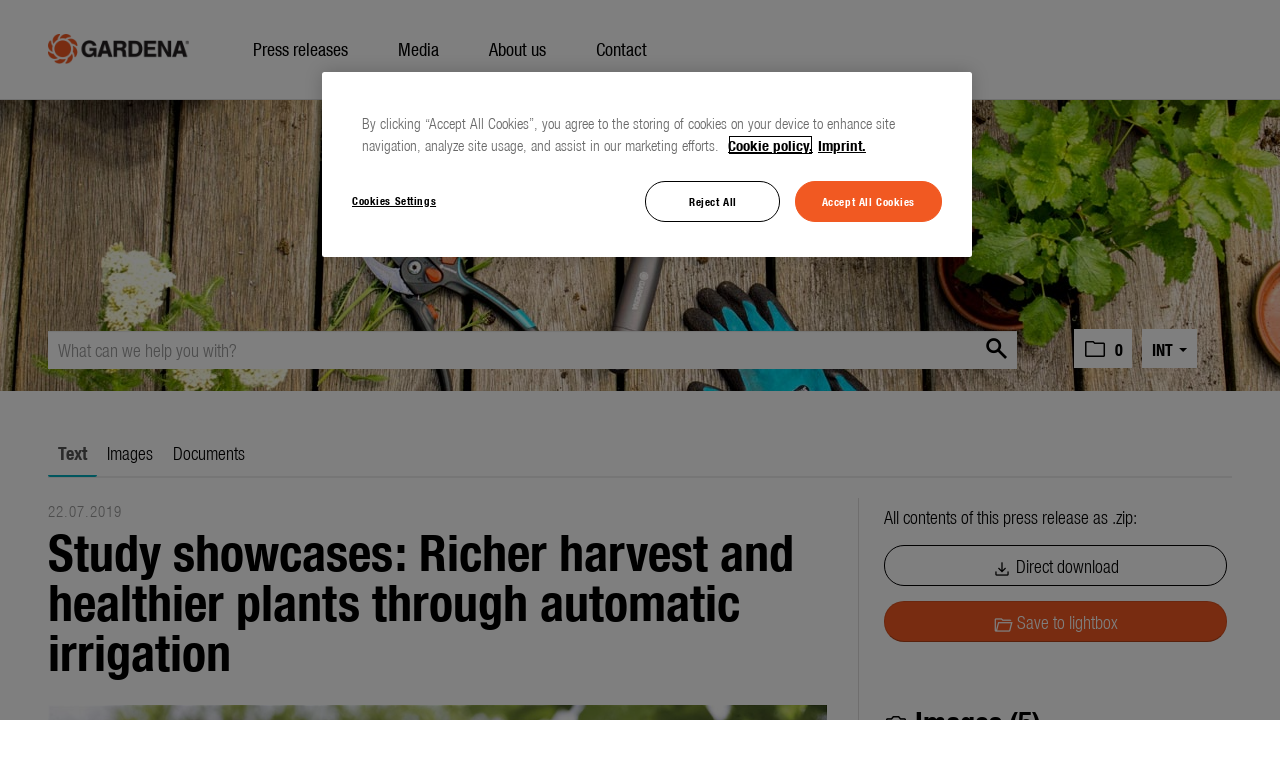

--- FILE ---
content_type: text/html; charset=utf-8
request_url: https://www.media-gardena.com/news-study-showcases-richer-harvest-and-healthier-plants-through-automatic-irrigation?id=87013&menueid=17183&l=international
body_size: 60955
content:

<!DOCTYPE html>
<html lang="en">
<!-- BEGIN HEAD -->
<head id="header1">

    <!-- Google Tag Manager -->
    <script>(function(w,d,s,l,i){w[l]=w[l]||[];w[l].push({'gtm.start':
    new Date().getTime(),event:'gtm.js'});var f=d.getElementsByTagName(s)[0],
    j=d.createElement(s),dl=l!='dataLayer'?'&l='+l:'';j.async=true;j.src=
    'https://www.googletagmanager.com/gtm.js?id='+i+dl;f.parentNode.insertBefore(j,f);
    })(window,document,'script','dataLayer','GTM-TSWRM2N');</script>
    <!-- End Google Tag Manager -->

    <meta charset="utf-8" /><title>
	Study showcases: Richer harvest and healthier plants through automatic irrigation - GARDENA | Online Press Center
</title><meta content="width=device-width, initial-scale=1.0" name="viewport" /><meta id="metaDescription" name="description" content="A study conducted by the Weihenstephan-Triesdorf University of Applied Sciences on behalf of Gardena shows that the use of automatic irrigation leads to a more efficient use of water, a richer harv..." /><meta content="PR &amp; Kommunikation" name="author" /><link id="canonicalLink" rel="canonical" href="https://www.media-gardena.com/news-study-showcases-richer-harvest-and-healthier-plants-through-automatic-irrigation?id=87013&amp;menueid=17183&amp;l=international" /><meta name="robots" content="all" /><meta property="og:type" content="website" /><meta id="ogSitename" property="og:site_name" content="GARDENA - Online Press Center" /><meta id="ogTitle" property="og:title" content="Study showcases: Richer harvest and healthier plants through automatic" /><meta id="ogURL" property="og:url" content="https://www.media-gardena.com/news-study-showcases-richer-harvest-and-healthier-plants-through-automatic-irrigation?id=87013&amp;menueid=17183&amp;l=international" /><meta id="ogDescription" property="og:description" content="A study conducted by the Weihenstephan-Triesdorf University of Applied Sciences on behalf of Gardena shows that the use of automatic irrigation leads to a more efficient use of water, a richer harv..." /><meta id="ogImage" property="og:image" content="https://www.media-gardena.com/Content/328963/5deb5cf6-da80-4fbf-9e27-e6d2b0d87958/1200/2400/.jpg" /><meta id="ogImageWidth" property="og:image:width" content="1200" /><meta name="twitter:card" content="summary_large_image" /><meta id="twitterSite" name="twitter:site" content="@" /><meta id="twitterCreator" name="twitter:creator" content="@" /><link href="assets/bootstrap/css/bootstrap.min.css" rel="stylesheet" /><link href="assets/bootstrap/css/bootstrap-responsive.min.css" rel="stylesheet" /><link href="assets/font-awesome/css/all.min.css" rel="stylesheet" /><link href="assets/css/style.css?v=16" rel="stylesheet" /><link href="assets/css/style_default.css?v=3" rel="stylesheet" /><link href="assets/css/style_responsive.css?v=1" rel="stylesheet" /><link href="assets/css/style_client.css?v=14" rel="stylesheet" /><link href="assets/fancybox/source/jquery.fancybox.css?v=2.1.7" rel="stylesheet" /><link href="assets/uniform-4.3/css/default.css" rel="stylesheet" /><link rel="icon" type="image/x-icon" href="assets/img/favicon.ico" /><link rel="apple-touch-icon" href="assets/img/apple-touch-icon.png" /><link rel="apple-touch-icon" sizes="72x72" href="assets/img/apple-touch-icon-72x72.png" /><link rel="apple-touch-icon" sizes="114x114" href="assets/img/apple-touch-icon-114x114.png" /><link rel="apple-touch-icon" sizes="144x144" href="assets/img/apple-touch-icon-144x144.png" />

     <!--<script>
        var image = 1;
        setInterval(
        function(){
            document.body.querySelector('#header-image div.active').classList.remove('active');
            document.body.querySelectorAll('#header-image div')[image].classList.add('active');
            image++
            if (image>2) {image=0};
        },4000
        )
    </script>-->

</head>
<!-- END HEAD -->
<!-- BEGIN BODY -->
<body id="htmlbody" class="fixed-top international">

    <!-- Google Tag Manager (noscript) -->
    <noscript><iframe src="https://www.googletagmanager.com/ns.html?id=GTM-TSWRM2N"
    height="0" width="0" style="display:none;visibility:hidden"></iframe></noscript>
    <!-- End Google Tag Manager (noscript) -->

    <form method="post" action="./news-study-showcases-richer-harvest-and-healthier-plants-through-automatic-irrigation?id=87013&amp;menueid=17183&amp;l=international" id="mainform">
<div class="aspNetHidden">
<input type="hidden" name="__EVENTTARGET" id="__EVENTTARGET" value="" />
<input type="hidden" name="__EVENTARGUMENT" id="__EVENTARGUMENT" value="" />
<input type="hidden" name="__VIEWSTATE" id="__VIEWSTATE" value="P1catuTkxI5gXihO8HTpom8gDDsB1gS9ji4+ytv89DmXYDiF8s98zra3/QHxTVBLdbdmRpRWCgw3xOw4idICtLSmFVaUNa2nbmEYrLtLJLHc5/qVyMyQkbWeMlzWqrEtGtaXwVklXWh3ntbMUh6YG6U/hsSLXxRi7AiFXK9oj/sX932pAg7L10HiGxuXMzQ3CCctJIaGfD0X4HOQKpqss6ZVwpCyu3qBckYJcELr+bGrvGDn5gnTmyz42CxQs7cT6Ic0fY6BF2zj/SvTsQwGQBDDChZWqtw6h9CWSaV0yUwkewXy1SXq4wfEBv9KsCAfAWhNmTWcxrQqsbZp15rsTwGb4NRb3FhjqWWDQ0VKERDLUCS7d8dR6Ke5eGF/t2Wus2Qfzv6dXWcIYy0xmg9vLi4/[base64]/K7nJjAhG9eTqypYSTqjkT6oLbxf8lbh7SNB1Psg/UNjTrdK6z8ul/sAvP7qKIEbT/OlEnCTTH5HemHBZi7PvVEIawsRMh6as7ImJ+76BA2b/FmUm0/dJsindEYRJMC3N2mDuwog6rXzrwMMKRaQQjfqFKpax+C/cs9oNYUCD1WXAy4Pmiz7cJjMbfAwl3Av8eNU1Pr+TgBpjzpndgK5Vx7f32q8+tEJvZ1eRGE/+53unUQmUPJ3gjBt7LSZlNrBrDXH2QREv+d7ypgFiDHdMWnsBRfVMW3Aul1ZllG3Sd1/PXjBX7tm60VgWxW/daVlK3zR6mFzBYTgX3ODxjG9kaLQrV5dkwgT6Pmhcls9TcFUfZ7Pu4HLDFhurcnCUsYMOgIOJsHV6VE+e1YofR/se/l4rGpq5mwdrM+Q9qHgE96ZPdv0b+NBTLi2g2OAkY0nOpOkkOmy2RxbplYguyNJlHSlMb+Nv+LzpJ352egAVQObjNG17IqrMS7S09FksY7qpKoq+HuY+185P4s5X2vYARdYGeYfLnHUX3+CpHjq5yNyjVEVwyK0H9DGdayj18QhVhy64HA+26Gez/hK/A8raDlVNKVFsGzmgPjTVc/ay1Gn79iTzPyTn+dZP4Ksn5cuO224nfPItDrcAoncCsjt7nd9gRJF5dG8zElMFvYw2oFxwH6KS+9olHklZW5z26c3sRixul6BoqsgLz61wvPfw7Ih3ylG25X7Gl2UOLjmS134OUbg3oS9cCgQdL1YgTgqrXytHAGzNIkbqjgl/f4ORvwQR4wGFjZJBf3ioN5EvxEJ95eml59gK8c1jgRcgw8bUJvCMnAbdp0IzmPqTB+BnGp4hwqzMpLn+sep8itsCH7XdEX5xpAKXCe/KNAk7mqDhLooCujVg/MQ3YNU9d2rMNKS0c+bvDmL1RVkBuccBR/Y6bqcQlBYQw7q3jqu4bycWA55FUFgu7ONli+MjHVgQO7p0Qpfiss0zjwkApIM9pATsZ3BLl6JC96PfDwSD2XI0evn/BQkuCKaSOIFhTtwidWX5PeTfhmsC3SqIB50hmL8CtDLlLRK3EP+b/WGIBYt+aVxbsqoqx6RQd8yx35XKGoq9pW2px2D8iKtQ4g42b8JdIFCNMbNOp9sgPLYX0sbhv7hDIlw5rdkkQjIzZqVqlP8MUDfbvH+14VWCLKBOFX3wg2uneaAoQivNmNjB3wIk6hfFYK7iEo8V87sc9o+YgY3h1OrOHm9BpTYG24RbLKdSGas6zAdtIutJt4Y2Mvrf/nw8ZRVCnzX3k56SMUQRyeWyUDf4LTmXwiwrpaqOgKf9FTm0Kwdr8TI+IDOwrz4XWlH7VXY41/2u+0awNDqLRHb4Bvkha802qpaAXLbdLrrciXMm0fSvn90fb4dOosxAqQLE0d6Z+fxzEamTE8HpA2TjWvOxMHbZMKi9/SA5pkJ7fq6PDwBoG3SEh3jB8x3QDSJyFNc8BRdpBJavXB4mJGVta67v+luXB9pUCW/01ZJZF4z4KN/qUoCs8jTsLb2753cicrmJORpAJfkiSZno+0GMuPHXWsXkUgYEvDVsszCfousn1qqc1b85gUJwd5SZqNHPzwlZqQBFMkJdmE1+YVOyaErNtuXtZhStTE2FfNjdzSGbFFTlJWn+pZMFCaM3U3C9iUa7AxYthv1C++uSY5nM7Pfj48a1HtZYEOUbeaKJH/SkV3daZV3rTNkxfQdtHaUQrkKQ75JG5X3JlZ4TQ7nqPkyJBZ7VNm1yB8KPMsk0uheeTBOQAkmTlkGRlQpYM60MJae1MTTo5uie9DtGSI/3tW1Xtz9n7xDHbVethyKEz/W0Hzja3Pqossd5WcgPGVI6JXlf+kpi9xRv+5+wiGYoPGlNkcgG/lb6e9LFMGGNJrEd24ZwqgEtTQ+vackn84/sE7rfpTerv9qtRa+BsUAiVGmlPxXKffXPTkOVjVxYaiScc+QqwcXUwdqmeN0+8iTOFk/1OuMODP7yE8eTeQAhLiCgQAVisuXcPVSqVOk1HDZxj9Wd8mSPV9KMoLTckbfShigLXNrXd8wjFvzfj/eNMuUlR+uIVQ748LPLLXi8GO4+f0CjaeSNibwfOE9rCTOdDGw5uNRFax1x+qbC9zVMshPQSjntSYQknHuJEOGN7pccJXleBAdGCQ21/1+V+EhAdlJ8wj1xux+cn8Ih6PmFw+K29iW3e0ih5Fr8pdJ6br7slKzGR+kyLPpPj7ZxAIdT0/jHaJYPbR5jdX1Ae6l5Ehn8xHcI1ONf9AWLHWrAK7UTKStU9DUBVdNiDKGmvbF2YUuVnqTSuR4rwFD7vZpUqL0c0DemycOKMh+7Vk300W8v2CDoTJpJNJrFXiB+OHG+peszVFE6wT4UpxKRYwTpadQvXgG4Jv89KoC4bo4wgNdxiprP11V9T2X6H6Jize/qUpHNUVewsAMc7Bita6zTvvOlsV6CS0mVd/iXMkxuqASxHZdvE2tTs7AgXlumuFboOARLx2e6+jsp16ZZSh4KTBZGpIT4WSXL/XJg1j3+6u2GdyFIs/wE46OKs4mRnHVmU8/F+cgVoaSM8GS/zPq8p7d8Rh1SzjsU0rpzHdtGkPG6TmDjUZUHfgblIdD7kennx0Y22L7x0UJlBhsScVinCy+B0bopBWKaCW1E8LC/bkdt9Rmdf4RzUOqPo77FMRornW8E/4T021uECwTOxSEwzNeRvQ6Q8ZY2DXkK5xrqanOCnWJ9EeKpskiZ7BbMEXX+WPSo0/fpZVKyHc11tRnTT9wRga0kCdCUMmuT5S16e3cgrPKvHfKTcGLmxG1Bid28xW/WbBgiMHkp61P0BXZeq4tLlFxs9jYmOu86ylloo/BNIx6QRja8yOHXbnrGNsPhwLwSHODlibJe0DuUD2DzEgS188onyLiuK1AfjcbAx12iA1hJLNewx5YOjURm9KD0pMoau503nwWYCA79cu6uCKRjUW5ErWyKav5vkSS7ldPSV4p1GfjFwX1rNUmLPnjuIWin/[base64]/aKXRp55TyEWViJhC35wreLuBG1GaIjvrrdzsujjjZ0lKvWXawohHgO2YFNUPIbmaWynjHffqMNVoz9e2VTjmET5DKlFkyJa+tO6tNTAVF2pDQSRdME6dNFW0BBSU6s7/0RV0nkTWpd4hyIc/G2Ccmf/31T+mrdlPlywY9QWK2cjddnmJKfm4YJM+HWXXZd9Ku/MYxh/9FWxfDhRW0OkH5GlGEzsumgCBHF54wcTo2c3sgPv7ABek/zs2YuNNnVB97Cszf0EbJZtcDDnhaf22zekHeVE6AtMeiV4CPnL+2aH3oIuDi/9TFORJdlj9SwbEhalTSKSFNIaK1aEBj9cvvXnUkRfWG2tfIv9o5ptZ/VKF534aj+9IN141kFnoXn9s7LJdVOOxWzO76nZpIyCx7vENU+HhNRls4ASRHH1LEezM124yYiIHKeuR+mQOq1d8rnjAQRXaslJ4kGVRYanKRI3oryYe4DtG00kko+3Nn8VmiUAPgYkn0SGbwHaZKDT+pOMEtN2j8k27n0bA2P7Ac/HnzkE3EKxQj8JjB2FPXblgvqc9D3pfCMCyUK9YJc/gPOhf4bPL38T2bfIGTOc3OgyPBWxB1h1RpgTe/x25YZxwtR6DL04f7zB5xbrFG+74BBzghWNvh2+eZxdbXG7WRb9/FKvh4sd6uRlZQG+kQzlfKXwk6/5HSA4ikhgINIlV/dAE56HO/y+IZGLM4Bfr63KU/8IOmh04gVO2RQcMzJ5VLqNDT9orMNvynx2PUIJUPwkVqMo/MmDO697FqZap0A/FxYaY/hSp7PUwKoL7FZikmnlnQd1ZWXtHMeu93dWicVFrXArkbQ1xlwTTTk0E4395OSo+ZFFi8j3zF2/XQDVyRQwtiQzPGMbAqZPi0DCrd5WkULS9jKkAEY4PAVsCYjBrpKDz4wiEZZW0kP0JXJmYv09u84JylIogOdQyf/2si+P2+Rw8uzvBw2sQS/[base64]//lld55IuRvW3pbWPzSL9XyCC6NDxoJY0OGUNwYNjKgo8FIQyemI3Xvxp4r+uT9wQ3NzfJUjinLMlQpE4me9nUyaHLkgBZD8HPTie71gxCQ6eNUJWoFocdLQTAE86XOXmiZ2vV3v1okSEYINoEN/+EpI4fX9/25gf7jYbtUhV7SlwP3C4siyw0blySrgZT/[base64]/dOBBAbSELqNCOfC+0nMX5LzZ/FTDqO3ee0ido/yOkgT5x01WGKYhASOGIOTyHBxxqPEdBXekOwf/Ld+gWQrk08RaBOPqmMUF6q0n9scImbaeYc8TNFP/E0S+qwYbogeAz/gF/m+JzRv0/erfMQpghZSosUJ/DhqLzqHiuxRdHGkJgjP6DkcKI2nggXgpfbMS2a4BCZlU4HrejlC061mhzjXZLltnh5XhXf7JyuASRpdohw8nuEIEZ0+CXk/p8Ws0omjj4DnFFJnBdz27IVshfhbB//w2/JM5MwbIGQ0LWajjq209yXhdF01SXoNGu+iRQ16UEZ7dcPOEZy8UdExU4Y51+No8Oa0Qcw5RJo8n8irBmrWOeJ+AACqmOhJvGIIOLVubi5Tc8T3ABrMfjUPER5pSYQMcAbF2n6dGhhIsy+XKaKwgIGdQfaI0F5q0SxM0eXYLM/XURqK6lBDDJrWCGwSa0KVLlu/9n6VUEy/fwxkEbp+BJzL6KnoIHNwSS+MKqaAmwhzUnzIwBnPXP9Qtv0DaiJOkq8EZ/ksqY6rpMNk2ZoFznY1R8BuZfBiPLvnmMgZ9PehhvtRJUrbbKtQv8lq1K8lbtBT3EUli7A34onww2Syc1CXtnqw+IMrUUBkxaF/gtyeUXyr9m3iOAZlDbExK+NEcnAm6M7u+zaIDwAT2xXQLvkDsPN+iUFKBOOjnfDkYIm+b67MmbCsSZ6jGW+mSIOdlMIlEtQQZz4jAjkoTIsiX8M/60ZIycb3RbfWvDfcgG/XZcXdxykolZPczMVaSve4iMPK9kNZAwf7W5i0sxBhuzVSaf0LlhWSSVmz95adyENb8pjjJ9IwKcwtLFtoAXdXMgyy8QyLjSIHqZRtB0WVhLN+VIYXg8VCj0wBrTSUauo4Se6+BwudyHO7W4ToJtKAp43OLEDsMkgkn3ACpJiLMZxmxAtcQI9YDNGxsZ+ZgfXy/n9eGv1bRcXIsZYPHCiSbUqH0BA/gz0zOdG1OfZ/LKbsjghP7LX50QDplY8De33Rj36SpqV9THKM5pctSf52H8MhTssUNlGJOfggqRWbqVy6IOsX4qGWUgd9q2HrGxMrQwejHf6pjZuYfXxfrpLkgeB29Shrho+xdDBh6y3Y9w80DIY+nX8IoXQlOwVIZBW/G0BkMrNQY67O3STMc3Tph6b8hiAIfe4tiFIcBrsEiQWEUxzDvPqgGSXb75DXuGsYZ0cOEC9RC38F6zaQUh6OJoDTJiD4UVwqzibs51u/VfNFd5A0jTSZsxhSubjeU+9/QGtC7rrm59OCUuwCm4mw823EwjSspUvDJjL1J9BHULpB7+n/12TW4YqFG0g/xydnvz7Xx1st7sDryZhQwCMK8Mk26gQUlRZXd7faCNLS316mYb6KDEPo1iJB5biyGliNXW7vHTvRvKCkXvRCcxYF3YwYYCt+R7V3Th3Fo0OHRKIgkdCj+SIiuSmc68rbVreOIf7wbaF3JxhqYLc39Cl01Q2FimMRzV7q7+JZ5YnORRFKK9qR3b5yaspCo/BqWx7QXv+M98Cvkf91cKoC+gYVCrby1YDLwQY+0+bwTR1qoUoGtAOanNOK0g/swjjS5723YtCplbqB0kTJ8kvRYiyLFZAssVuklp7w9TSMRiP4tFt3MZiWZ02eLu780Kp+Ib9o5n+O65vH+UoZTwvXuBEItLa499DG+UeGgtW+lKdDZXNsGZ/UwlUIbaCDQ5iC6ppz6un+4wiQHYvnpQb6wCrawR0WnLOCqOdutJSKF/[base64]/b+lOS67Z5fTGZMCOtuS0YavAq+KbQiVk/gSTbjNeBQnTkcFYTUzLDZCc81LlXO1KDPRVf+ZxUxvb4hwlwzL3blKADtiQIQ0+FxyGrs4JOiGuJByhEqKxL6gimyo0UZWDXnCdDk6wCfZ1p/ka1qEAaODhp5UuaIS89vsMrFkz8ewS64H/fucMIrtc1xX/Uyl12eECAITw49/8bzJiEywDcs5aIQf95BwXE6ILFIegcLKxkNO3GvY4db9R44AgbmLtPjFtYvQZAyBAmgau6J8f01gB8FqtJ+AqnLZ2jAXsZi/tCGLM7M2tamrFm9/K7u6D2MI2IltqTSJ91hw9omvcq+893ow2GVKu/Q0erZNmMhp/jIqMGxVSL+4pIgPvxWEdDl6ZjU4gNKho4C7duDshvbLLKG/[base64]/UGjIqG4cIO0lytI5ldzHGtx36e+GUi4rxuVE9EMMWdI0BgqGGcAe0RE+Z9nSij0V7aXSfCk4TWOi4Th5erA2I/czSW8UWd/oFIECrMb9aMpeZ8SQQe/mAqSuQpHDlnjIuMDo9yakAOyrkNMLOx/tSqDdJuBXMA2Us5ieaO6z37ZV7+SvM5vqyz/MKZ5YVRka+ppzNQJ1QrZYBeKWk2Hba5HE1H1qytH4dRjw3xdCOdvVk9AptQ4K9U4lodh/eo9EHapygaKBG1/v7zTdUFeY8lpVZE9KvOfF+KQToCKLm/5pWDmGFE4qIwWWg3lMIBDbRb8pA4sI+x077GZLuDd4ETu5FvH6wEZjX2D2+jTq2spQz3w0lzVF0o6N3gtGDVy+OXB0+KnVQ1IetNjJsreVUnWSeyXpqVKcS29DSSRIzaTh4/[base64]/o3oj3fK0ivoQlk/AaJq+na4UMBGhfYbY2ENfZPyz6kjxGq5TpWDF3z6/[base64]/6tpxM1MDhRanEKTeI7sRbcOrlAAYx4qEh+wPn4545ROoAVZcRX/hMNQvJxZoVJsI5J1FyJveOEWUecV8nyjHwVJGXnUhCUNhfZAZVthSgJS3Oj2B4O9eJ/bJoY9h32jhqALF+F19fOx97VaSb/Kyb1leeIfSlobGMTmWYNjZThyP7V2EdBQgJIQnruUk11DHYIxeBaH/FMrcKTqP4sdTeAtMZrgqOZ8+IBhVconD4Amre2JKs1zK/eCGnZgEtnX66Bt1TxqlQ1RJB81lDfeSl8ySHwm6nWASzMWzTwkecPmHNztIBtQBVRd2fKq9XszDc050SlMdmX2GYo5+kxshkQ31rXbRNw4v+sLYup6S7AIcjcLmk1oeiVQD530fvuu3slFCvp5poVdc3PWdC29jYE5YmwxnGwXIadUGzTL/2d67A8v04q4PAhYXPqn90So72o204QxdI0Mz+5cI2IYW2azkNldcYkbG0rjq8AawgmaBjgESrR0vhiRkLILAZI6rUoHI/AIWJ3UB4ADSvj9Hs/kYegXjzhSXTZPnFQbKS/Xtms8SyOEFOLodh/kUXzezc4XEM+lg8n8nucU1YjMQ5bqlwdzzVTWmYbVHI8lxRMPvkl5RPfzA+9199IkJLxwZ19Mve1D7VpYiKY+kbmaP81CIsJDW6RbzYa16rd22UMAjLql18xr09zbaz+ZlPIatmZmEdrJADY8b/Y7LctwisRZ4YPVVrCri6IUaWMPpLs/[base64]/z6X/15lJXZBpMhIwNy2a3gXIVUadKHPgZUlPf/DxJc30YxNL4DfMBXzGetoG7YlnLC+kDRa/aY6yqPCGl70ZrnDnNjiVdZVsV/ai5MAH4zaJrXl+dHDYQW6pzUZU2Hzt0VHB1pGSpErdnwy07oM2xivES8/izb6G2rlVnGyPJUvW0Kv0zrwutriTz7meQ9I1+E3aliZtCTN9TYKTcPtMyZ6b0azMrKzQzNK8c9aNtXmwiWi8LINZeTb2Ut1kieRUr7agi2Z5rMNnW30NMqgsZ0NhvtDha0KBszn4pTv23wDh1wdbSipV/m1CbM6OoyP8Nq1ZoytT8FMbT8naSzNBNwOqvxsc5CxdhvWkYsWKaoXpQfqm5sftiSNG6g0UHr7jgz+nrwc5x62qMbJ39evb1CGB34oXLR0NnmHwn1N+cPLokxwr7wRVqQD/lKi8NQ3jumg0qG/p+KPhk8qfI7uxsRHEQFvKbE2/ywlHY3NYo5VNTaKWfI8uVHJdEnhJv353KcbWrXTpaLTzoo7t2I/gvzL7Dh3sWuxtRe7n/[base64]/LC1uga9DVT5I3TevxqvcvUFk6ltDrjc36OidwpNy3nsqyO15EdTvHzI0eTQLgBgCzqb1QzX+k/tKlRpRp3KzCK6UmTc2V9qaZSBspigOarJu6hTn9ueaV1usSEa/EB/VRJ867goJQ9w+zdb2Q+Tfj86s/jtnrmwoct9XG4ATQf+XQW145BIJcb61RPzE1UQIt4XwGEBXnVr3SOZ5f5sYPrg703cZqrPkmypBUxV5e9n6mkEor0ZPHzF1kd+6Fav+Qc+jD8iWLiv26OHYcrie0fOeaiUqX5qhfBY9SgbWh0QpFms1ksZtDXm7W0/[base64]/76kqlckEe0/pcOwgqGDZLzxj+mfXMS8Fnfmljxd5L6zfdLVbY3wyCHO/GSFkKOgBtVLoZMnxtmh1Vkau9OyHJdtpjbVV2zvl2rXaFDzAE+MLt+A4GNGG/DcStW+YubjX+HDuq+nXH+JnfHkg6PK3+N53rjFKF8XVdUUZeFjECq8ysFtnkemanwHhot6OxnGGE0i+GIwE1jchYJmEBcMNMFSxDMnSVKe8Ew8PloNByogsfxl9+k0Q0OzYn5e5V/JnypAVZQD+GsjuQyz9yS+jhb1/rCp7sjo0Yv8d1OvpCNuyZSJansNichmeCeHrIQqtNOJQKXLODAmrAH0eE/3DFcKECt6zBcDKzinGpTlW1xjOynIEDRJIk1cNan2C0+tisIaRe2G//EvAIYt/sNGqH5B+XG8utzmw5ZN4blCKzgoM92v1GkxPpwnasnj5ejeL/UL8q1jG1qzchHTBdb6x5XCXXihy02oKxemkugpDAy3p4pigsp9WMfVf31q3lxX6J4SVAgx/bihcoHOm4jqlkUyWCJj8Xdw4MGluoLIn8BGOKA5l+Tp14Xwml1XDwp+bS/7xZpMycwwk3624msciS6s/Fwd2jpuH8IOYYt1c1PGI7tIFi9YIRVywM+/J4GFyAJYHYS5dkesCkdmC9LanHTisNcaaNpnWlvbfW5m9BBqDXs5gOC1a9eYudDfSjjL8FhvGdq+ElDyYBJrtbgXAKdnAnelUuJM6s1j+2Wm/1wOqg51M8mjKDQK/7D6XgAQ5EigAC3xzE5/miMPjwmVHC3MIIVK2xbKW5l9MJEqj9nY1GnEfC3XiejD0pmNi7eys6ckC+eSrEWwcpU2isC/ZqHD4z+encU3sXhhShKHlz9bgoALltng+pK3TIKxjdq4kqs48CA2ghq62qlW3OQaPiXuMMv8KkbwqIAmepYvGzMZNf/BXVaTGk5MVQJtMAZqjwXrK+H41YdjpI0QRX+adug4py1pqWeBcZv/JAcuP3aOUb5MAGjnqlp80yJB4oV5/c2Rv3dIEmry20HvMP1GaxBVF2aWwzMhIO2Auy9LzrwUg+6oPHMi58rEtOEdoahl7bdg0AhrA6sTqMlGSRrtfGNrZX0IDBVA9z5DqnvzaC8Ss0xBaPLA48eJMJBu8do/WE0/pBVyAT6yICbWUOurWVN/AosMIpe86Ae5jT/4IiC7KwUF3CA3f0JRGW7LwY73wkJunupsstqVQbzb3cvrnCw8P38BsBge2fikl6+MeYIjy3FQ9pB/5jUcBU8EWCKDJXStuxDfRnXWk2wOJ2CZzsn5iptB9o4kVewQRq1fBB6TfpnC2S9E42YQahjqG9ZmbhOzDL0ZlkB9yG0CWhUP5HQ+4ijDaFy+7B9Ga8sbWmTL4zzFYrqEwWCzz52J2ZBRmUXLSyJBQ+QMU8D5y6A6VUvZnlSzzrL/cKngEicwgMo3d/qnfvIPxwKHYuF9H12v7F5ZKhaAUzuLBs1myU1OYlXIawIrigWII0YdbqoSn0MWsIZM3a9nDV0uTKRCYgSFVkZPEWfm5MDpOxC9FYJGUDjQROaDLcNDKkLdDcStYpwqUvh/gDM1L1yFclxMeYnkJvJI8R5GIi75p07zq9MeZte/iVmZR1FqegyFbSdZmrFIabv9TppExtnH6MsvpBtkCskOwas5uQfz8s9GI+RwMWzKQCbMqHmyPAKbbm+aBgtKzhz71i5Ct6mSoiad6zTZ13FamVKM+kL2AoiPC5deP5MaN3lorP5LB7VK6MEMnxVWLQ8qmq9LMl+C/5OoOSdVMDzsFJSMJ3hoDgpl4qMueehw6iWXObrjhK72FrbLRqnsXku9PZ1XTi4sOU4Q97GdclqjIeHscopShuhuOZUztOdl/jT+7RuNm+5dOJHB6jV3x7YSYTtfdj9oyZr0hTQ5Y4xFvqR/vakGWFjiTxHRSCGQ9ALOsu5RFembjR3J7nz2X61SRzP/3iojnUO6V7pIYdUEP7kgQjxcum4lmosPTTBuwsxdMq3aMaK4vRNzUOeXXb7fYhvUJpnkPbTiXmuI+QGHQgMueY7AXXSP7v5BgrgqScXBF6rqx/T2+F1tBXATBaMiWPeoHjjCjOOSuU8d/WibUFQe9ArCiSZIQL1sYgmY3uueLjdVN4Pj2z65JyC1w0K3U9ICXyyapKv+0pfYNRTuLlyLskBO9M4vlg9dlzJ8z62je20V4jRWIEse2UjLecFchm8Kj2Ge/XYkkRhhBbOqpjN6WWfyH+rCWIQARgOMDblsXE48ksFOZCWuDR4s/e0wYVvNzm5N2mBWvhvbMXJIswPSKPN3KR1GXxzcEeK0Xz3XOleBnU7aCbUm0yGCYWygr8mFj4x+PQrHovZWAnbmJXM7tLwd1kxPLfJsILXMrDNcwFABWhEI6I/FlsgbazrfDgS5pmkhaFJU7yK2xjscizvu/bCYAJV7K1QVGiqtqbeMnHSziunqTLHxiYorboMq4iQUXOSBCU2OGWu8y81vwA1lZ3mDhs/0UJwwUPzS640j3U5MH7/TpltzhuErcF4x0GS4LbQ4+q7lgw4JfZwkyREw0MTefFF18/ecRTQrGtJP9PxmROIaPX0xOUKo8giE4ZYUpiR0XauxfrPg5nSXYh5Nshzo561ITaP0u0pM7mH9LIAGKFKNrclFgG1Co0dHIoxqPxj2Eh/WE/o4bGJFF3cwdPMWkVCK7qX6VpF3zLRAJ29PywsHmQiFDoFbkQD6SHXS8MpGZ4sHW38nnsFILm2Gv05HIevFU0l9ye8eqCMn30wsxmXZIHBRV+jFf7snF6+vIhilrXINnbAslz8aJt79I0UUPTl//1sotLvSF1wjs4hOnQTOSR56Zn5loc7xi1Ej5QJpzTMlJEZwKcbRR/9dBA8sMnF3toJB2nvMHmomcu3psY3rq4LaRUjE5YcXw+ZUy8alxHBglpJkuh6zQbDNXxQAvKeE5tQHWqEZrJTIXo8XC+4nNp6ymQqMSghrMIN1rC9hQz7wf/qxT9Lpm46MWXSmG5UVAo5ZHUFVC24jn4Y6UKGr1Ls5zdtulvkkSkBlLo8ndHtO82aOIw1PQc7iWHIyOmrCH28Bso+8PqwQrWpDLlcLTUFoSKjUKYgwpJq+q70c74hruGFiNwDT/J8Hm3znGsEdpeFHbDrrjA3IgsRpCoQfc2g7hqvG459XWPSn9kX5EYPFFEgLq3DJKFCKYdF/ESxre6Ub5VkdBPx3a+VGhAUgzgrbcItqBpyXy4VF+yslaVKcFhDse1k+JAdy9le9dTeZxN70wYXLStgvrd6ZPbaieEy5u6mqRAVtgOlV97FraOGWuHEnEms88v9n/9Nzd092ZkQogLh/LT+ODg6Lx01Kr5rn/IJ8keppBj19ZxxHB8fEULkuZATf28pI7sg1BtZDYIW5L7basDVnZQCimHdVuqVuGoy/18DbenOu3FFCgAUc1GMHRJHnqRLZLp9hkb9YAL5KXM/FsxKJT8yKqF3L+PDbpPKomZ79IxQ2npebq0VNb50cmYZSr44siZ7afCSTNviYrLh/VhYlfcMD04S8iKQ8pMwCgrvPb9TPDND/KwOht45YY9GS/iNNLeobe+X7phiPwCaGRQGHgZYVZqFAC2CCmo3rXp3qVnjHuRmL5fVZYI66eYEk1beXSs2PGA82wRGMe2bXyfaBZ3IPBS2Sm45RWVeO3uH71Hgwfjbw0KQNs3uXX8mK1RHfelU4QnM+YQCI0+tuk+HnblQQYqi0sLeM3qY7dG6VB/iVOt1zTHmuuX+/[base64]/MXZicx35pz/ftIkgbTsWOSXQEKHvlBk6JW/[base64]/9PaK9wIzGtXrrCo8HSS97YwqAsoM0J3ClejWwfBZr7DzadYjro3Wgk1k1hDp8/QGUGBm6I+Ve1zN0WvlbxGNUIRAJ5iHHjBovJgjFotaispTKDt4IH3Z0Dk7H87/3XbcOiFFg554FkBB3TX1I0MAsDZC6MEb2gMtcACxG3ds1gc0VFY98XkWSzEwOH1y6pFe4qCPG/chNJYUOoLlbzWSixxlgs1K2N/6v2C4eAMT5OL72BoXrGSCU2Gz00VCCuweHPG6a5/zAKDjmaJbUMbAWB72uc4LqbY2uci4SRbBz7lhIdCJqSaXOUEYopvX/6bddnPJd83PPzPQUYQIE09Y6kB4XPeoTjppJqTCoGLngtcqMmvbwx59cQZoaT5jl4LQ+UNfgHUxQeTapMBB091yS4EM8OxSYy+v35x6K8AU4ND9ug9VvldlSOdxdQrM4sJfvQ5cWjGtU9IQkdoE0q/B4sLHec2ZIO/S/RK05kfaB1ehIMCliAUXoCbyhKzC+llYwWavke27QkxRrg/iOtstC8lvfiJISIGueEYc3DTbs5QRsRmGAYkT1CixPBHZdtEVxOAPhTbEI91sG8qv7ldfd1cszo7PXFwe2TVXfrNgjTG4dmyn1LrRRtzAkOAE9dEJiFUb/gg2zErDFr3tlBa6OO8rvnhjkUuNjxrhYGTl9XCNHCHVZFFCx8nD2ZYX53i8KklWVJuONGzhL7bjIlqRzkibZoj2/kCLkLqNCfN8cPanE1mFP+woNWHmdASnoE3vivhcPXtgxQxpKksIsNItWi9zNYsEJ5CzAKnK8HUH2N5GOzi93HL+ldTheIXpMYfs0dNo0WO1XJaWJLRzvDRCFpu8QCVCL6goy+cJEtz1sot7JfyzTiONys8gLkcqVWqtfx6JCL4LuK4MU5rMMNN//NzYbC5RMQJGPzW9ECtdwWVWFSauuR47/jtSkDLoCKHjdaJ1OkGzcBgdtzSDEjptA6yMJZVswkZpCRAXlPVlGX2FlKj+Yon7yNeR5XklX2Hn5vVOx85/YVKxgrxrkDDMozhcHQluvRhPPKPcU3lbW4xsdxpHSGBVTBK3fo8ZQ0n7okJVsiS3idPT7q75hgBrKqlD5SizVdklnfbiPRXuratOuzzCZCiBNTf6dkk0ZpyOrsPlLmzPJ4c3ZOumEAbZwxkBNySnDDygdQ7qLxD160K5aLeE8d3F99DCMnHDbhCYyUN4HuAgK/CkMZT7564Vc4T1/w0lSDw/[base64]/MmeCZlCPJo8SIEtkfCBiRc/Mtm5dGN2VC6VsdqCCAqc+RjgkXM7D4i+79KzDZg0e9mTkVjIv2Uv6n9IeyRvfvYmxPlh3Fik/lBXyXrW3gqYMXmhVqDCGVXplxFHOrjuowlNjE1wmQ70SHvMmDXmSq+lfSxWrSc92zIKVLeOl1rV5ttQ4BUH0VO6CNaOFEKoqQy7+E1051Rei+kmRQw+eYXzw1dno63FGhC4vue4wZRWG69B+54ki58pTHTe/UIR0QJAHIZaIu9UprwlPDx1S9yt0GFipsMsRkx+Yn1yu+0FqwP1IREu+RjDLUKGabObG2wAM5LyHYj+Hkt3QbIst4ZH8N+KavAiwEosUsheGMrlwF3pQtauupUi4MNmtfDKl3VEcQqBTO58W5LlFB8nwp+Qp5LEIEMPyWxIvSgHOsE3+NP0w/9aFaVxTa1MEaeSZ27T/I2yunXk45VaD5XIYtwu+xYQNK+i7o1Nedtqd0Pr0euenQgrhHo2Yt0mcGQKh8y702Kkkl9xXsAfeaOf6pSfkXfCOTUOzHwM2o+7KyJ96OAT+R9h0bdkkC1Gf/xOgCmlKJRQwkHiJS79MHLoBIu7zZGq0pbX4IBXyEfwvWjXD86YqyswRyHiEO5eeTSewloQwMDMvQ/gwjlw78NrFP+e6ZscGBBaxblnmggudQRTl96oh7VadVrpnVUXM3RP+IHJLyNRqUIoX0DSHLDUEXF/gNP/r6G16pxvFUG1Xy3DwuFhmFZr7gxzsyJeUI4du3nxmw7riMfVFxc12k9TejvixCPM31WksH0ysGpiEK+PYmysojozx1B9RB6MBFFUfb50XBzQL/JIVHgZAo75m6iFpKjL1u7idJCvi1mssu/W9DJX495xVEAN6duP/fum+KJl72dmXj8l/QjQRuXUPtkBYhQ0QCc1BpGVwqTRy1Tw+VZmPLo1efIb8klv87lYgAS25h63r8NeDzUODHFxDOL5My2QQxML9RhmNLBr0BxOblY8sO4n4OjThXllyxMm/wLJp5D9ZvHH+Ofmd8Hf73p3cDjn1PXtBkRIx2OpZmmQcsPNHHWPwz3swJLWPPGoPecA8Umw7sQ2RXNYseBSZLXYMev8ZU/[base64]/260jwRUJNlkb2KkbleLdHoyiu76BwGOgDmNxvGrVi5ZhjnTicwLScbZyCvSYWP/6WCyVt3JrfZfJkYSHXUBvbC4dXG+/1QX1UxPbnkg/YlgSIoyEEUF1geKt176EXTCVoMI8k3ptW9eQpQHphllqZZfwjGUS3HdSDF2jBhyLXJPKsKixEYIrq4lShGuTcF2IrxwI/TjsPIhUqJx/2Sc2KMEMgW5gctw0p7O1ChoVbh2SbIy7fnlXIUOCYRxs3rGJfIfQRIHvMNJsGO0NQlOCka3cLYt3XiHb82T1cOtjWzs05O2TEKL+dg97NEWQdvuxqQcFzGcgPaQYJEhrC3lfwPw2clrC7DEbkCcvycVL9O/6R/0i+jZmPF+5FZt02RpC5xLqpAP863DUeHRYHKVqVbMZt5IpRP2rXwTUqcklklWqKpoInr/e9N0/vhAUEb2e8x4yRpWsTDJZFd1vmB7ngCEInIHf8MYaGGce/oLFPcVnzr4hcoR0XgofTx69DPqxXjgst6rUqUQJnad50lVQ6webGRZ0fZw+a7angyr0BWVZMwbH3I9UG0Ms3KNrC5wOIVlIV04+VZtl7O0cVqRQ+NdOQHCEL43YB6WCnIuYODNlfYsdYA5BPEijTBDvLSGYomh/Oe52pWULYYey5qQUO0+JFd3nfEAGZQlQfQjPxq+dh0cOr/CqtvItUHkBveD2I+qz86OxvUlBDqsh5anj5mcyng2md4wIz/NgP8crhT4gQaZOFhIRSLR78WgOBcsX13hJri1DIP3RQx3tjlFFPJa+4KAKhHJNkXUPKtWOivYZJQrqXY6as3hyI7ftjUScjfjFchDhkyPOYtf6Q7vcE2UOtgufiBk52UpVK/KgPoh5vL/HMcfdZQoRPmeZUbXD9nuFuT03UYk5PubPbMAyWSgUiTx2erfA3JkYoxUX4ifZJp48AI2BgPnp8tCb1XkSDbhwDmfpz/ycbFBpAWUND/eGg25TrcIWUqWduBlBGhoxt4bWYk5Ga0xhu4XMjkdfIqnPCq8s/e51SjbdR2v3ndmAUUuMkmiJgNQCqTQKFjYLDGQxN7zfoIo0yjt/2hlVnAsh2uQemxuCc7XruGmPpA7NHq6pfFPhMYvF4gUjlClGRIFAF/SlW5d3hniXEp1CtaQmHb5JqOUm7j1i6DRbti1aSRoQj5WxoQ1ZkAW6fP6k8wp+wY0xV9H6onzFieIAoDlCSraDkFDxMeUZqMFcnY/JtGGBZUQNS7O8vs1oOt814Sk3z/3VguK8TpQp3Ecciv5anZiupAkXcRhy7/pFz6OuvOY84QWWHhp494qeqmcIyrkqd5QldpUib8vmidR3761ROC8+Sn0pu+tA37BMJ6FhHSYQpiwPu5xnRzwFS8xXC2u9ZNX/2fhKOxaKBa35yC0hyTIONIsAGIfsT1p6K5vDoL4sXv6QnG9AqKGSjCBr9qzmgSIQ4sAmjK7lRjVx7RtgoeRZipEy7IWKPNnffomVRked7c8tbEcuNiQsiqSitqEMRe1Ho0IuHl2vtK1+YL1qOW7KexJIKnZAW6J9C/60kKIDuqGVHiT+o/PGwnysJfG6QDdsLwi+sdXs32RvtDFJ22vtTUbcxGhER+g7s7zjOn9s1p8ICH3ClhR5KNyNdvNzcjlmPICJNlhI9ycAcSVCQQH9lSbQg3eEgFukIhBuiBwq/psw15J5XA/NZESup1JvcRzuhbRzHbVQZeqfgRJvQsMBgvhZVSa6P91tmT3/vA4XeFS+b0r+7ryxoXboTEJIP6jnF4xslvtzaRwCtIhkECrt5wpZDwnHXJxzTLvZK5DDXbzGqXjfbbhiwhnI50YJIjqN50vp1ZRiJ5xOZQif/uEt811+PTDxMepme1E5k6zBPpMtpSIeltXgL82dKX8MfDudxl9QyFrqUM8EBgHtogbQwodWNAEFdKEiXNTTn7yqBFmlGRSv2IxvMMu+OsoDRbnqjtI3vmjkywCdf0wcOed7STrSGYAsRyhMhVizNIKZ/1wtGhey1eQizkLMbBZgIQfuznG8KEi4pTIRypqWRinhoqifddXq1HDUdbPTpEfDKkX0a/Nn/p2jtEOv3Q3exaT63/iZYgHG9Zoxl69HOLRS7Xo+e+pdHwGQT4nk+XMvWgrZjfEo88ACX1OiMEHxETn57+bqsQDbhCUbqWtA+f1ngt+O0ychVAXMn7osqNH89p9cDCHO4H8mi0MDAc/4si2hfC7ZBRlDrJZAVWiWinbTI2iY4OqfZaQsWVTRmgFZpHSKaPAx/pKNosDJeGMpjRzRsXopCI32jTHTQcTt9Gk6gG9eTdayf//ZLp2B/aQY+ghSSQsBrfGX91XxlJ+P4xzKQ7DPxV4+Hp0ODhQTLYQGbnwIWTpxLEHRkkAML9t76c5+hLKnSNq/bzueE1xiDsuxPRp+mc/MyTUT0oJbqCbhT+b2jJkFUqzbiscuzIcd6NKpsiLNpiB5wSJJ72qDyrGcmoIDiU1zaG9mBR8NHORCBN+GzFUsFNhvy5fe9Yw3c6epoZqJMTr2k7L+00Eb0Yr08Mx2SuJ8ZEQhNZ+efKkQmWvyHPGLTvxEdDC50/blzntCbida+ywXt4TMmD8kzPJGUPl/E4059sE5vvkAn2h4eTMJXX6MKuiC6pipTivy/w1AUPmrcyOzlZW/4VS+XxbZywbiOjYaMoNYSgYJN6vaPCjuc4gii7oojpfD+vJ2r6GaAkgTIb4ABVFNtdGiGGFSteD45k2NOtjk/4qyChl9WdgN30IfHKPCuJpZHjG7Yw/uZppFKBp9DjczCsJc4jr5LpscexkihJ5q81g8fNErT0RM5RTQSBwSGn6tSXmSKPzB9GTD3epyRbDWe026xbiuLME/GZ3ItBAwsElcbb8pbyDUaUyF9EKxHVdnb5pEVg3Xzj/yQUQ8TjjvXihoE3MESgIHuDN8sY6V5my2iXLnBD3etv3BcSuzyEHZJvyikHVFCZ97k3JMKVcXdzcfgSyfOlxSSTB8LKFeaWwMhSnjw/sb2R5VdSCCMFX0oSO7SdHgFjNxh0jPIyig93HlmwSWyz4o/gRhuqXknmxcQxOo7dMYES7mfS/6krxnb8rVWVnigOmuCXRZDdasEvz8lAWx/uaInm36EBzB/pz+o9OnG4ydTGvLLMosKoeCR8CUloodOkZQ+T6dW3tYUaCZjLDZYi97u67jMFD9hPWgyaBTjcgrjmBvwY+R7SxcBNcdh5XyyDTMnolhDbAoXyvOnq2C8pMNnzIVEaMAUeZpgmUKK7StGhBGeJ2p+5hygLFbMwD9rPAlCemrWIzvOPqwmKHWA2qrH/gqVU8g7hQ3ZFSH1eQFloXrzmgzv9cnsTkHep+84KarrFz4fmfi6OfknEovaugt6DEE5qvDEwi8C1W3/+/dISUf/cPbL7aHKwpFuHdhONXYmUYNnHJzZdvuqizBWYBLrrXcvgn/gSvfMN1k4DvMzOX9MmHYd0PSWUxyRbcG+qtlVbpLPfKsKKNzbaeHggu02vfT9HEYalGaeRCjW9O1lqErCgH2oQ5m+OGnwwHPT49dMhsoicolL+JQfV1QHvvTnA4S04/A2ngwrjFqKfWVTEw1um+xUWvOHaioYBdVj37XuDPu/W2yulCR8H6BN5XWjSyTuo5xWP1LTOp3Jpif2sc8pmW04hY6zHPwCZxjTj0zpeT5wzrpWCgXgdIsbd/aqp8EdtAQPzWYeVyUqPVCpw45n5oOutbbr4GekC0p+HboxA09xO3CuPcptPUNpU0sfPOPyiSo6VneRR5Xqx1wmM1Y0raZr1sIXJ6jxnk8RqVW8Od1EfAxI6W1u2Is4lIo1PoaGCc0PF41jnkblE/2rhtCAfgijJ9mrnsUJJElcfBOmb0Wym6OzGJ/OxqJnpgwVtwGIaZBSo5rKVFC9DomQeTismegkcLzHib7eM6qq7IThSmM0/qaCPvJo1vc066TzXohMJvH290k3kzT7udVsVyFz6RnLw/RZRk2G3wKkjLHSrPk5lj5tP7lB7sQFg7a+0CNmtERBtlC8yPqK77NiQiJD5fiyzMbiGAHryDBazJyAqLz3bufwgUTFBXikCINRTTmCeRO3Q4vKVvUjJF9t7LeWCLZt2VZCaL+jMZmdaE0aLP5Jjj39Po/iwlmFdIy8szlfABuqr6NWiPWH23XMFDR+KyyqjJHlqtEgfCPXfWlyK85rb0TX08mWF8ksiS735owfY2S6dJaVz7I5ZGiQLwtdbB8U9KHicVU52IYNx/3Cg7G/lgAVMdVApGI/dnNtbiUsgy8kku4fpnwsjteJqROPvXfvl1f2J7n4JzLGsn6iLY6K677ticGttOt/jdFgYPvVibDL1ZFmQ2JbgJJr67Bg+4uX0uW6xpitLULZygxVwkZSjAgm+QFVFW1177fo8IabbM6IHIjgwXhCU4XFEI9HcAY7PJ8yPx6F/wXhd8N4M6KQf8BYUCD2K+D8rpMQi5bsrbTmm3RwJnR9pWmX/Bn+TnYliZ0npnmH7Qkdro5gWWc4gthDRurB7qZrsEuwktr2GXEay4X8Jv2duCw/82HpKD7lRbYEMI5qrnLh0yKnWgelaUnYT9IIb+hewN8XiBF1fUSO3IV/1n4E7hye+Ui1BeWzOcDC+akEZB+kJ19r/HmF19j84u7qVkXdw6u5T/V5rp/V5bvINl5O2zKHc+D/FWfbLyEJtTsQ/Ic4BhYigY/8me+qKg5JBbYgNCQJ+mn70a8B7tPu98Us0a6l9BAyjTQOBMvl3H3J46qspiK0vDqOfGT9fOFciMnI1p4uNlUQ8hMCslKjLKe2SimaEL+biH5dDQQeGUBqjE53GaSRmmA9f28tEBmnakhqqcPCDioVAkD/cXElBFg0H0BuYoltlRI2gGZSwGwh15H0DdxUo2Lv+q0Xn31qopTeR8SCCl8tghrAbVd5Zb6e03iBH/m5kQk9Nd9z7iRnFvYmPJak3p+VwHhRU8P9grB5IeHrrO68PLf13v2Cvz0JmI8NQ4tVSVarrCj56008EbQR97QXx0S/bsurg1gxuPaVjLIRHaaurNndAa8+PT00M4dduACrcoDvI2ubJijTSXa325PV4k30NrzZvN9RTx3b3LkjyBo8kE7wyd67QF8NNpvxqjqWrj0oPO1Cspf2rYfr75uhjpZMhOCIyMlmN/SBuUPVM7VuymHdRYEwzMSqjH5KbH6xqK1ILLuwgo2zYuvDrTDVg9wdUARaoNFSCgfbijpHVgUHNvi9I452IsukbosEDY+nKu9zm3HYi1fsMrMbRWY9zdGqqJ/RpIu2fFNh1UaDnGduUvyUnX6Ba4AerhAM5tvD6NGMiMPBmS7x4SDyzhgHdOeBgQqTgxUTBp5sY7s53ZrgvoUOOq8Oes/5SlaZos6jqwgISeB/W9WqHSruzO99wFnw2rW7BOe1+/UuAPrGZLUYkbWAojX6Zgn2foJYJhosBsv+xl4MoJm0nGMKXwX/vEKhxztahE4yb8tbStpWvpSzq3nNQE1T5eij4XSB3WAt8h0ZfDkUMjqPIG1sgBCJoY2bo8l2hD9Y7RSmM3bsixVSxuQh+lLHUKqUwWQ6MnKBHMdEjafiEYVpXhesWIPLb/DhV/H13g9T119RbWkaD7mFLSZBVMsu+uoR6hcKpF8DhTCfu6906p7ibCQVm1JXyqaZP4IYnJejSQmNLjQCIjpkuek1Rjrr/UB/xuwG2pvjH+QsOt+EEN6+a9G3MN3ExhKbJtx6xlNXTn9LdqqJY9yHAt4TWRbv59gZol2JjWnjCv8vAsOS4ed9jAFGdyMy8oz+KGJAJr6zVc/[base64]/rwWE6nu1sq0R/ttySaBhYI+uqt56oUfNrvi6TtPMr/j7cL6uPG0S05ZPQSNk+NPKjM7CGtobZu5m5JA7kIbdU6Wq0XF3HyTlCWPuR5D3+/UECBrbyroFCxTqnV5TbXqaCAsS2gmETwPs0wdMETLLXwYYndI6oDdbhV41O69bS9SyzrzXwqiyY/dv5egkAd6HUVywfFaxnuB2qgOPN7KaE6rRD8zo+zOH1GKXQnX++KsEW0i8WsXIj/Ybq+dVAgmzKRGrxhrfTAi4dyL9c48g68xw62rjpOzsEe5T3E1MtFeMaXJrslBNPsWaG9v3X60MXFIHZ8oFWX9wiamuGQEDiHMkoRMxGX/tsTQ2DJlLS91rB8tpA6/nvH9MQ8m9khikjK8ICPB9hNlq3DjczZ/LdwowXGvr5xoFfOIhwRweihqvY9gcKOphasE/6WKMgirqt7mcpp+K+4KQ9t73CQJ6xOhMtNHqiHaecC8koQCjWIGgBlexjHMcisOTMcHgONpycJ6x5F+ePvuuxKeJk2oP7ifynNMe8xn6J+1o7x6c8re/5DGEWQ6RqqnulPNeFjE2uSVbczz8jgJYg/wfnNFgFk0suUUqa/7OE4wfcVLEHXqVcQOMDjZiVLSssprOn5uYRTDzIoBy0aC3/Rwu21qro/uhUiwj+rslFUH/mtRWlt5Xttdl81OseanjnYlPbXpfd9401QNRzzXUmFweHmYfVDg/mXYqs/nthkNmAO+9zgvzC9wHj634XC2QH8lfoSbxrHjQDCIOAGtmGhnc7yDJodi4Ms8j6zIzJH9DinlZBHvESqplQ0jjNTAQf1L9Ot2NDUgleTVVjC/GnoghZGTwQ3cuc99C7AH5e+P04E19OYQN5BB02bWvrLc/+AW6EtrgMPHLQDH/ug0DL9afO9SeYA5lZZRTe7SiPtW8Gg2SYd4w6oKP2labDnwM7XRLTg6puxlxDBtqDGziUeHibVMThxKofEkWXbc9XiEmo+3Ye66iDBOFHr/aqS+QIFrxmCm9vDEPHHWRWmGfvzFq0LEnaxgoGTf39YbpWvLv5ynpG3TStJ0hTVcqQNRZ2LAC7Ofwxi8N7anmz+q7j3Kz+/SEVZlHb0X1wf7HR6ps+S1JiYQarjTCDh472rPDk9Pm5OLbE5/eHQ2pipylZEjYYW/Rkc2qpl/dxrwL+dSnmtW5Ov1XdrxW9GApyXqeVnBHnxIH801/u5RusC/4NNj24cSTgXMPgm5grx7L3gxf03K6x43BbLeB/izNqpKPrbmPsC3z4T0Rga5udi4ddiM2SbRbpY3keFJIX+LynEgw5vYVU81W1GWbhKw3mZD09d/TsSGg1IEOppMZfDNvaZ0fHs6DZIhjvftpNQ5+8UWKKYeSVrKOuE40afnLcQ7UCKSvAZiimh77AJVsr6Htj3T0QEz3blJWePGrs9A2HATJ9NEtWVk3zJlxQNX5mbifA7YQqC2Hsu/YO53kaKQ61Z3rik8+fT1frnGR+WaEfDkumtVlFnk8ghWMSB/[base64]/[base64]/vbMdP6fqEsVod6Z6hzDunwvgqF4+LZIeGMaKDJLNaKySJKrxOwmSnKnd0iY+/DnEKynx/X7jJ/X4c8MTBnp+DnJ2K9wAdNL3NUv7sx0/kfcNJUQF7+VTV7MC/gIQj8rzWitzAkuIecekEaa+XjKtPGztVrWWMPc1gAvFswYfcd+QxyTVoNzzfTPyhp9s/KhieufL95BxPy5wWzJMfVv7k0z+zZOwh5tLRtChQ2lp21UVliNPOP+dsIM7kf7unF+tDCUxI2V+nyXP8Px7OO4yOhd60vnp5QrVNcC2BemWmcNKmLSYEOt98NEOXgmETpXCo49A3uh3rqnuehMn2VyL0jI/P8FwjTE7O2zG/RDdXQ6tVJ6ps/[base64]/ThbISkOwI4XkC5u/Z2E0elXX9kLioKsTBMPelFDpX9Zbca/FGp4A3cZtKcwg7v2Pwe9n7jvvo7ZZSibKdOhkRftpNm0pTg88Fi4N9j4ZfO5qC/DrGrjYW0sMFJlpfc2HTLmlkPhgkebx1brnUs2/j705r62SBK7LZllbVnM2crYmu0S2Xm8lWLAhPgQQ/3xNVyUhz2qCGrvslJhy1e593WShgo2Tifww2qJKBkd7RvHq83QA4p3JA/oBoSWrrzSTgNTqLFjQjXVE/M3BpaJez7p3kcScDACXcKzQRuAqvKv2SbC0T9G9ZXNNBDs+b8mx7LxYem//PuZBWTOE8QMCBLPcVzNK5QGPQ5bEX2YjSxdeWF4ywbMSwTMJAN95wuY0n4pQm6GZ/Zwf4QjoG2YIfKTYYmnqfMpTV87QkELKrgECzyg6zEF/lCWRezv8omZX/xX+qxCRmATpZ5YjRw794yVjXcpjBQKD8a6b4p1iKL3VkB3e2dzWJrc418n2qrerCTLvEh2JvqaOuIszmuOnwJ/N0IWDZ4ZbgfXhmaRHY390fSPDziuxQmK6g9MeHsnMT0PXndwfjIZrqav5FDaFr7ruBYI7hAFcGMc2KgIGIiaVFBO/ANVp/hrLc8wIn75RCstpvzBaPmurWMgwV/RQ+B3xFWPovDSZcF9/N8fxFz/BsY71VRS3DZU2F4hL5KXRNJXSTxiGv1tzTN3cKPU098CgSpCc905urIpwHcuAPQI0B82FCN62TXvaOMGkh+TMpoe1Od/2+5zbatMIhDx0z/3jCB1Xz9tOIefbP/QYNbDN1jNTSK/TNh0gimb4IfvtlxKs8qHXZmBXiV8W+o2opsVW6wWJ5oKjJdoWZMprfinKWY+jtIjr8C8E3zGhCizwwwTfhyErQg7FiCzbUhVT0RVGfNLjqSNP+8y1i9rN9/4fCk86UYgD3AOcTvVzBE2Ec1IkHrqpzgbwsQbSuqXEHIVDoeZpQPX22WPf59adRH7seUScIKKfQgy3KUC1ftlVlgEO/mLEeSOK8/WcieETiCZG9xJayfdu+ho+fcuLB7nMUwpsvhxp47P2x3GZgSs+JEV8sa50bM9EJY+bZncV9+O9JhxCfvMnWTy7wO7xDrCCDKtKnHmoulQdgktIw/g8mrwoXrP5BBGqnu+/V+vgJqHvbhkMWMwXruFCH4H96lMt8BS8UHqc/XNoT0EART3cEZo6MogZgYzmuo87KFityGLeeiapt/JbMUs9EHEsmULAo+Q/Sh/VoYDH64a065GQll+dsXfmvM/u38kSSNihMCVC7zYJYRQlgm29jHMnDb7un0ualZrC85dNgSW3SoryEsLl3q++ZZk+7tx2k/QMs2xQhMWCY/[base64]/NBp6au1DQFa0WXdCSRA+vyLvu0kikhVIsdJauEdqHL43fTQOQSEM+Z5RxAdugR43xiMovMc71ZT28TO3ZZU3r7/pS8v8PlQBzMNpbyX44ISSL5kYj3ET6OSw726bMwmRo+1NMIQFt5XRsQGBTGaWQjQDRaKfzelXa83yjhogpBd58S+TDggArIw68HHUKJp3QIb5tD2Zn0xxtsK2e7Pmu/gprHXQISvgV9TGfrhch02SPFXG2s5riMDNMajDggRBlS5fsfLEZ9E5D3UdZeLXEVRgJjs6y2/jOT7yx6apIOpOAnGBLjjplZ1k+agMJJmFnKAfpT50jngqAvHfdZ0UPCjl+X1X1ZzY0MuQ8UQ7dtKWkGfz6Wy4CvOpvWq/XaCisrGLLe/N05VPzUpXc9fsV1B07PBhVRzeMU4OIEiC8Wtz06aads6plrQlSajVdPa1V/iOCzoc+DgnqJVaWve0ctDES+3UlEL/BDLjiJwXByyaaOgz/I17EaSjN/4fhRDw0Cp8khTzIVE6X9VGviT3Q4+MkUquhrMFAKjcCF/hDWxj4EkDQIzlOGKvr4IOhSwMdGPNSHJlSaEzXfFUazEe5JjVuEG6zSxCCCeQ35mLmNcgfhjcEXTd9YuGlNbs1S+acYqws6IPO+Nncsqh2qNjY+/GILgVrF64yHSlUpvExSqJ2rfKbSAh0UBox4gKdMHBBQaygY4HSIUa6cth4XYwzCKbtppv4bSwYaLNVz6Dq02PZQG830KfP183TE/2707M3KTXQzG4WbVKDv/EBPAIRjoGtfxOca4wnF3voHD9qESmMy6TF4CnMu7o7pEMEW5/KKMbDIbEAcgbqg2uMd7XllgJdJGYjJVMxx6nwdxDe0yvpkf/Hywyym2bZoyfaqT6d8HkE7p21c4NqQIYFKI7foeCOGW2m4SBWXbSaVvSeOuEngVClxCV2ks3obXH6GZKhPPEbOowZjrFXRma5W0HEgAW02T18uToj99dkkbfuoUkjhqZD8RlwJnH2F2ltjWCLp+pnmx/k2n3YnHTKt3HpnxfzAnlVv9sraoPYeyP6pWyHRanyRkVVyxID+gercVO3xvRzzrw36MQh9DtQb/v5TI15EJOSR+ImSf3sjqOpethf2Eib+zoh298pzpH0e6d5EvQVFMbzKSQ+xxIaqFMg/[base64]/1vkA==" />
</div>

<script type="text/javascript">
//<![CDATA[
var theForm = document.forms['mainform'];
if (!theForm) {
    theForm = document.mainform;
}
function __doPostBack(eventTarget, eventArgument) {
    if (!theForm.onsubmit || (theForm.onsubmit() != false)) {
        theForm.__EVENTTARGET.value = eventTarget;
        theForm.__EVENTARGUMENT.value = eventArgument;
        theForm.submit();
    }
}
//]]>
</script>


<div class="aspNetHidden">

	<input type="hidden" name="__VIEWSTATEGENERATOR" id="__VIEWSTATEGENERATOR" value="4BEA8B27" />
	<input type="hidden" name="__EVENTVALIDATION" id="__EVENTVALIDATION" value="0asTWTN6GZU1+B73J3XdfMCr6qLxrOshpnerixrYYXGUwQ7veyOOvPpkzm//bcM2rzVGvgSI4ey5l4ropc1eg4cnaqds8cxwFlcHhnm+mJaKL3T5tp0AnPjrm2wSEP+nosw0odQBkXAuFmwnNuQsOxKD1u+1tXy+TTiQM8EadhwTqzSAaW2gASnrCwbhlJMijqFpgSC85YlaD8ERy5+A/LHm59rdRPAJjQbFbVnKB+jh/GMLjX1KvDtBQ0b9hxduT/8rjXi/2rG2V9g6sRi51Slg0hN2gopKse8YoJANmwmwtqdxaJul/QHiLKTqc8yJqGPmGoqZIVTSvYZNZu46wNbFooYpK5g0y2xhf7REI4c+KWlKgYy2MC7sSQ8fKsczbEeckOwTQi7PYgS4h7mmDWzdx6CIyAKZLC6dI4kdzD44DbfEH6+1z4UDUUP7quPKXoTMKH3hiSDsKT2WV3J8GDkgWdH9CGZwTFG4CT6/qNsqkRbhyCSVpRKxLAmiP6q9EunGnpQ6F+dvWByG0eEbUIaLSfDDAImz2Sz6AehkYGh1njRz8bteRBUYDGewQRk3QgLpZxE0TLq2T+9MZ3Q/GKKMS/qVP0ZbGcWov2ihRR3DiIEBjYYeQaPayg3Dl5PhouynFMzSckAkkZRAvzPOiXPbBwEK4wzxKxSb2rny63/y9XAmJjUDdgnpqqMq4Cl1YmZxmj7sebfcuc65vSW6dlt+R/qEqiCvwtBQ0WDZgeqLFNcu5r7B4xhjKb1xcqfX/ubMogYuVRzSdT0WEV0CEb1Ey7M33ZgDExRyoKV6X4X6Be9WluqVit5QN0AjlWQqNXoS357OzbZlobZekjbc8Ocvb7C5d1aQ4GJbGMYxCOmHmcyWSClCFHZDPMqdo6qwCLeeU2mzlFPJoGqZRpBvViLQAJv9xbAv9ryXbKs+eMb1tplUnHvC8aX+MII/gp36dRYMqkv+RclzLyOXnjVDtQ==" />
</div>

        <!-- BEGIN HEADER -->
        <div id="header" class="navbar navbar-inverse navbar-fixed-top" role="navigation" aria-label="Primary">
    		<!--<div class="page-wrapper">-->
            <!-- BEGIN TOP NAVIGATION BAR -->
            <div class="navbar-inner">
                <div class="page-wrapper"> 
                <div class="container-fluid">
                    <div class="logo-container">
                        <!-- BEGIN LOGO -->
                        <div class="h1"><a class="brand" href="News.aspx" aria-label="Home">
                            <img src="assets/img/logo.png" height="35" alt="GARDENA | Online Press Center" />
						</a></div>
                        <!-- END LOGO -->
                    </div>
                    <!--<div class="sub-title">
                        Online Press Center
                    </div>-->
                    
                    <!-- BEGIN SIDEBAR -->
					<div id="sidebar" class="nav-collapse collapse" role="navigation" aria-label="Secondary">
						
<!-- BEGIN SIDEBAR MENU -->
<ul>
    <li class="has-sub active open"><a href="News.aspx?l=international" class=""><i class="fa fa-edit"></i>
        Press releases
        <span class="arrow"></span></a>
        
                <ul class="sub">
            
                <li class="  "><a class="" href="News.aspx?menueid=27569">
                    Novelties
                    
                </a>
                    
                </li>
            
                <li class="sub-has-sub active open"><a class="" href="News.aspx?menueid=17141">
                    Products
                    <span class="arrow"></span>
                </a>
                    
                            <ul class="subsub">
                        
                            <li class=" active "><a class="" href="News.aspx?menueid=17183">
                                Watering
                                
                            </a>
                                
                                        <ul class="subsubsub">
                                    
                                        </ul>
                                    
                            </li>
                        
                            <li class="  "><a class="" href="News.aspx?menueid=17185">
                                Tree and Shrub Care
                                
                            </a>
                                
                            </li>
                        
                            <li class="  "><a class="" href="News.aspx?menueid=17186">
                                Soil and Ground
                                
                            </a>
                                
                            </li>
                        
                            <li class="  "><a class="" href="News.aspx?menueid=17184">
                                Lawn Care
                                
                            </a>
                                
                            </li>
                        
                            <li class="  "><a class="" href="News.aspx?menueid=17187">
                                smart system
                                
                            </a>
                                
                            </li>
                        
                            <li class="  "><a class="" href="News.aspx?menueid=17188">
                                city gardening
                                
                            </a>
                                
                            </li>
                        
                            <li class="  "><a class="" href="News.aspx?menueid=24864">
                                Garden Decoration
                                
                            </a>
                                
                            </li>
                        
                            </ul>
                        
                </li>
            
                <li class="sub-has-sub  "><a class="" href="News.aspx?menueid=17166">
                    Seasonal
                    <span class="arrow"></span>
                </a>
                    
                </li>
            
                <li class="  "><a class="" href="News.aspx?menueid=17165">
                    Trade
                    
                </a>
                    
                </li>
            
                <li class="  "><a class="" href="News.aspx?menueid=27571">
                    Corporate
                    
                </a>
                    
                </li>
            
                </ul>
            
    </li>
    
        <li class="has-sub"><a href="Media.aspx?l=international" class=""><i class="fa fa-camera"></i>
            Media
            <span class="arrow"></span></a>
            
                    <ul class="sub">
                
                    <li class="  ">
                        <a class="" href="Media.aspx?menueid=17142&l=international">
                            Products
                            
                        </a>
                        
                    </li>
                
                    <li class="  ">
                        <a class="" href="Media.aspx?menueid=17167&l=international">
                            Seasonal
                            
                        </a>
                        
                    </li>
                
                    </ul>
                
        </li>
    
    <li class="has-sub"><a href="Info.aspx?l=international" class=""><i class="fa fa-info-circle"></i>
        About us
        <span class="arrow"></span></a>
        
                <ul class="sub">
            
                <li class="  ">
                    <a class="" href="Info.aspx?menueid=17217&l=international">
                        About Gardena
                        
                    </a>
                    
                </li>
            
                </ul>
            
    </li>
    <li class=""><a class="" href="Contact.aspx?l=international"><i class="fa fa-envelope"></i>
        Contact
    </a></li>
</ul>
<!-- END SIDEBAR MENU -->

						

<div class="menu-bottom-search hide">
    <!--<form class="navbar-search ">-->
    <div id="Search_Menue1_P_Search" class="input-container search-input-icon" onkeypress="javascript:return WebForm_FireDefaultButton(event, &#39;Search_Menue1_LB_Search&#39;)">
	
        <div class="input-wrap">
            <input name="ctl00$Search_Menue1$menu_bottom_search" type="text" id="menu_bottom_search" class="search-query square" data-toggle="dropdown" placeholder="What can we help you with?" aria-label="What can we help you with?" />
            </div>
        <span class="btn btn-inverse btn-block"><a id="Search_Menue1_LB_Search" class="noborder" aria-label="start search" href="javascript:__doPostBack(&#39;ctl00$Search_Menue1$LB_Search&#39;,&#39;&#39;)">Go</a></span>
    
</div>
    <!--</form>-->
</div>
					</div>
					<!-- END SIDEBAR -->

                </div>
            </div>
            </div>

        </div>

        <div class="page-wrapper">
				<div class="container-fluid">
				<div class="suche-user-container full-width">
					<div class="container-fluid top-row">
						<div class="row-fluid">
							
<div class="suchfeld hidden-phone">
    <!--<form class="navbar-search ">-->
    <div id="Search_Top1_P_Quick_Search" class="search-input-icon" onkeypress="javascript:return WebForm_FireDefaultButton(event, &#39;Search_Top1_LB_Search&#39;)">
	
        <input name="ctl00$Search_Top1$quick_search" type="text" id="quick_search" class="search-query dropdown-toggle" data-toggle="dropdown" placeholder="What can we help you with?" aria-label="What can we help you with?" />
        
        <a id="Search_Top1_LB_Search" aria-label="start search" href="javascript:__doPostBack(&#39;ctl00$Search_Top1$LB_Search&#39;,&#39;&#39;)">
           <span class="material-symbols-outlined">search</span> 
        </a>
    
</div>
    <!--</form>-->
</div>

							
<div class="user-data">
    <!-- BEGIN RESPONSIVE MENU TOGGLER -->
    <a href="#" class="btn btn-navbar collapsed" id="main_menu_trigger" data-toggle="collapse" data-target=".nav-collapse" aria-label="open menu"><span class="material-symbols-outlined">menu</span><span class="arrow"></span></a>
    <!-- END RESPONSIVE MENU TOGGLER -->
    <!-- BEGIN TOP NAVIGATION MENU -->
    <ul class="nav pull-right" id="top_menu">
        <li id="header_notification_bar" class="dropdown lightbox-empty">
            <a id="lightbox_dropdown" href="#" class="dropdown-toggle" data-toggle="dropdown" role="button" aria-label="Lightbox" aria-haspopup="true">
                <span class="material-symbols-outlined">folder</span>
                <span class="label label-info label-info-custom">&nbsp;0</span>
            </a>
            <ul class="dropdown-menu dropdown-menu-custom extended notification wk" role="listbox" aria-labelledby="lightbox_dropdown">
                <li class="header">
                    0 Files in Lightbox</li>
                
                
                
            </ul>
        </li>
        <li class="divider-vertical"></li>
        <li id="Meta1_dropdown_language" class="dropdown">
            <a id="languages_dropdown" href="#" class="dropdown-toggle" data-toggle="dropdown" role="button" aria-label="select language" aria-haspopup="true">
                <div class="lang-short">INT</div>
                <b class="caret"></b>
            </a>
            
                    <ul class="dropdown-menu" role="listbox" aria-labelledby="languages_dropdown">
                
                    <li role="option" aria-selected='true'>
                        <a id="Meta1_R_Languages_LB_ChangeLanguage_0" href="javascript:__doPostBack(&#39;ctl00$Meta1$R_Languages$ctl01$LB_ChangeLanguage&#39;,&#39;&#39;)">International</a>
                    </li>
                
                    <li role="option" aria-selected='false'>
                        <a id="Meta1_R_Languages_LB_ChangeLanguage_1" href="javascript:__doPostBack(&#39;ctl00$Meta1$R_Languages$ctl02$LB_ChangeLanguage&#39;,&#39;&#39;)">Belgium (fr)</a>
                    </li>
                
                    <li role="option" aria-selected='false'>
                        <a id="Meta1_R_Languages_LB_ChangeLanguage_2" href="javascript:__doPostBack(&#39;ctl00$Meta1$R_Languages$ctl03$LB_ChangeLanguage&#39;,&#39;&#39;)">Belgium (nl)</a>
                    </li>
                
                    <li role="option" aria-selected='false'>
                        <a id="Meta1_R_Languages_LB_ChangeLanguage_3" href="javascript:__doPostBack(&#39;ctl00$Meta1$R_Languages$ctl04$LB_ChangeLanguage&#39;,&#39;&#39;)">Deutschland</a>
                    </li>
                
                    <li role="option" aria-selected='false'>
                        <a id="Meta1_R_Languages_LB_ChangeLanguage_4" href="javascript:__doPostBack(&#39;ctl00$Meta1$R_Languages$ctl05$LB_ChangeLanguage&#39;,&#39;&#39;)">France</a>
                    </li>
                
                    <li role="option" aria-selected='false'>
                        <a id="Meta1_R_Languages_LB_ChangeLanguage_5" href="javascript:__doPostBack(&#39;ctl00$Meta1$R_Languages$ctl06$LB_ChangeLanguage&#39;,&#39;&#39;)">Nederland</a>
                    </li>
                
                    <li role="option" aria-selected='false'>
                        <a id="Meta1_R_Languages_LB_ChangeLanguage_6" href="javascript:__doPostBack(&#39;ctl00$Meta1$R_Languages$ctl07$LB_ChangeLanguage&#39;,&#39;&#39;)">Österreich</a>
                    </li>
                
                    <li role="option" aria-selected='false'>
                        <a id="Meta1_R_Languages_LB_ChangeLanguage_7" href="javascript:__doPostBack(&#39;ctl00$Meta1$R_Languages$ctl08$LB_ChangeLanguage&#39;,&#39;&#39;)">Switzerland (de)</a>
                    </li>
                
                    <li role="option" aria-selected='false'>
                        <a id="Meta1_R_Languages_LB_ChangeLanguage_8" href="javascript:__doPostBack(&#39;ctl00$Meta1$R_Languages$ctl09$LB_ChangeLanguage&#39;,&#39;&#39;)">Switzerland (fr)</a>
                    </li>
                
                    <li role="option" aria-selected='false'>
                        <a id="Meta1_R_Languages_LB_ChangeLanguage_9" href="javascript:__doPostBack(&#39;ctl00$Meta1$R_Languages$ctl10$LB_ChangeLanguage&#39;,&#39;&#39;)">United Kingdom</a>
                    </li>
                
                    <li role="option" aria-selected='false'>
                        <a id="Meta1_R_Languages_LB_ChangeLanguage_10" href="javascript:__doPostBack(&#39;ctl00$Meta1$R_Languages$ctl11$LB_ChangeLanguage&#39;,&#39;&#39;)">South Africa</a>
                    </li>
                
                    <li role="option" aria-selected='false'>
                        <a id="Meta1_R_Languages_LB_ChangeLanguage_11" href="javascript:__doPostBack(&#39;ctl00$Meta1$R_Languages$ctl12$LB_ChangeLanguage&#39;,&#39;&#39;)">Sweden</a>
                    </li>
                
                    </ul>
                
        </li>
        
    </ul>
</div>
<script type="text/javascript">
    function agbClick() {
        $('#lightbox_dropdown').trigger('click');
    }
    function redirect() {
        if (!window.location.hash) {
            window.location.href = window.location.href;
        } else {
            //This will also send post, could cause problems with WebForm
            window.location.reload();
        }
    }
</script>

						</div>
					</div>
				</div>
				</div>
			</div>
            <!-- END TOP NAVIGATION BAR -->
			<!--</div>-->
        </div>
        <!-- END HEADER -->

        <!-- PAGE WRAPPER BEGINN -->
		<div class="page-wrapper">
	        
			<div id="header-image">
                <div class="first active" style="background:url(Assets/img/gardena_header.jpg) no-repeat center center; background-size:cover;"></div>
            </div>
			
			<div class="border-box">
				
				<!-- BEGIN CONTAINER -->
				<div id="container" class="row-fluid">
				
					<!-- SIDEBAR ORIGINAL-->
				
				
<!-- BEGIN SAMPLE PORTLET CONFIGURATION MODAL FORM-->
<div id="widget-config-agb" class="modal hide" role="dialog" aria-hidden="true">
    <div class="modal-header">
        <button data-dismiss="modal" class="close" type="button" aria-label="Close">
            <span aria-hidden="true">×</span>
        </button>
        <h3></h3>
    </div>
    <div class="modal-body" role="document">
        <p>
            
        </p>
    </div>
</div>


<!-- END SAMPLE PORTLET CONFIGURATION MODAL FORM-->

					<!-- BEGIN PAGE CONTAINER-->
					
    <!-- BEGIN PAGE -->
    <div id="body" class="page-news-detail">
        <!-- BEGIN PAGE CONTAINER-->
        <div class="container-fluid">
            <!-- BEGIN PAGE HEADER-->
            <div class="row-fluid">
                <div class="span12">
                    
        <!-- BEGIN PAGE TITLE & BREADCRUMB-->
        <ul class="breadcrumb">
    
        <li>
            <i class="fa fa-edit"></i><a href="News.aspx?l=international">
                Press releases</a>
    
        <span class="divider">/</span> </li>
    
        <li>
            <a href="News.aspx?menueid=17141&l=international">
                Products</a>
    
        <span class="divider">/</span> </li>
    
        <li>
            <a href="News.aspx?menueid=17183&l=international">
                Watering</a>
    
        </li> </ul>
        <!-- END PAGE TITLE & BREADCRUMB-->
    

                </div>
            </div>
            <!-- END PAGE HEADER-->
            <!-- BEGIN PAGE CONTENT-->
            <div id="page">
                <div class="row-fluid">
                    <div class="span12">
                        <!--BEGIN TABS-->
                        <div class="tabbable tabbable-custom" role="main">
                            <ul class="nav nav-tabs" role="tablist">
                                <li class="active"><a id="a_text" href="#tab_text" data-toggle="tab" role="tab" aria-controls="tab_text" aria-selected="false">
                                    Text
                                </a></li>
                                <li id="Content_li_images"><a id="a_images" href="#tab_images" data-toggle="tab" role="tab" aria-controls="tab_images" aria-selected="false">
                                    Images
                                </a></li>
                                
                                
                                <li id="Content_li_documents"><a id="a_documents" href="#tab_documents" data-toggle="tab" role="tab" aria-controls="tab_documents" aria-selected="false">
                                    Documents
                                </a></li>
                                
                                <li id="li_images_next" class="media-next" style="display: none;"><a href="news-study-showcases-richer-harvest-and-healthier-plants-through-automatic-irrigation?id=87013&menueid=17183&imageid=298205&l=international#images" id="Content_a_images_next" aria-label="next image"><i class="fa fa-arrow-right"></i></a></li>
                                <li id="li_images_prev" class="media-prev" style="display: none;"><a href="news-study-showcases-richer-harvest-and-healthier-plants-through-automatic-irrigation?id=87013&menueid=17183&imageid=298208&l=international#images" id="Content_a_images_prev" aria-label="previous image"><i class="fa fa-arrow-left"></i></a></li>
                            </ul>
                            <div class="tab-content tab-custom">
                                <!-- BEGINN TAB 1 -->
                                <div class="tab-pane active" id="tab_text" role="tabpanel" aria-labelledby="a_text" aria-hidden="false">
                                    <div class="row-fluid">
                                        <div class="span8">
                                            <!-- Sperrfrist -->
                                            
                                            <!-- Sperrfrist Ende -->
                                            <!-- BEGIN CALENDAR PORTLET-->
                                            <div class="date">
                                                22.07.2019
                                            </div>
                                            <h1 id="titleh2">
                                                Study showcases: Richer harvest and healthier plants through automatic irrigation</h1>
                                            
                                            
                                                <div class="image-main">
                                                    <div id="Content_div_image0" class="item">
                                                        <a href="javascript:;" id="Content_fb1" onclick="$(&#39;#fblink1&#39;).trigger(&#39;click&#39;)" aria-label="open preview">
                                                            <div class="zoom">
                                                                <img src="Content/328963/5deb5cf6-da80-4fbf-9e27-e6d2b0d87958/1200/2400/.jpg" id="Content_i_image0" alt="Gardena Micro-Drip-System" />
                                                                <div class="zoom-icon">
                                                                </div>
                                                            </div>
                                                        </a>
                                                    </div>
                                                    
 
                                                    <h5>
                                                        <a href="news-study-showcases-richer-harvest-and-healthier-plants-through-automatic-irrigation?id=87013&menueid=17183&imageid=298203&l=international#images" id="Content_a_image0" aria-label="open preview">
                                                            Gardena Micro-Drip-System
                                                        </a><span id="Content_span_Image0_Copyright" class="main-img-copyright" style="display:block;">
                                                            &copy;  GARDENA
                                                        </span>
                                                    </h5>
                                                    <p>
                                                        With micro-drip irrigation better results in terms of quantity and quality of crop yield can be achieved.
                                                    </p>
                                                </div>
                                            
                                            
                                                <div class="download-list-middle">
                                                    <span style="white-space: nowrap;">This press release has:</span>
                                                    <span style="white-space:nowrap;"><i class="fa fa-camera"></i> <a href="javascript:;" onclick="$('#a_images').trigger('click');">5 Images</a></span> <span style="white-space:nowrap;"><i class="fa fa-file"></i> <a href="javascript:;" onclick="$('#a_documents').trigger('click');">1 Document</a></span>
                                                </div>
                                            
                                            
                                            <div class="space10">
                                            </div>
                                            
                                                <h4>
                                                    Short text
                                                    <span class="letters">
                                                        (222 Characters)</span><span class="right"><a href="News_Export.aspx?id=87013&type=textshort" id="Content_a_textshort_export" target="_blank">Plain text
                                                            <span class="material-symbols-outlined">download</span></a></span>
                                                </h4>
                                                <div class="detail">
                                                    A study conducted by the Weihenstephan-Triesdorf University of Applied Sciences on behalf of Gardena shows that the use of automatic irrigation leads to a more efficient use of water, a richer harvest and healthier plants.</div>
                                            
                                            
                                                <h4>
                                                    Press release
                                                    <span class="letters">
                                                        (5040 Characters)</span><span class="right"><a href="News_Export.aspx?id=87013&type=textlong" id="Content_a_textlong_export" target="_blank">Plain text
                                                            <span class="material-symbols-outlined">download</span></a></span>
                                                </h4>
                                                <div class="detail text-long">
                                                    Water is essential for the growth and health of plants. Since the hot summers of 2003 and 2018 at the latest, awareness of how important water is as a re-source has also been growing in Europe. Natural precipitation is not available to a sufficient extent at times, so that additional irrigation must be used in the garden to ensure respective results. The goal, however, should be to use wa-ter as sparingly as possible while providing plants with the best possible sup-ply. In addition, the user should be able to achieve the desired results with a reasonable amount of time, even when having rudimentary horticultural knowledge. Efficient irrigation solutions are therefore particularly in demand.<br>To clarify this question Gardena has commissioned the Weihenstephan-Triesdorf University of Applied Sciences. During the 2018 season, various irrigation trials were carried out in the greenhouse and field using Gardena technical components for control and application of water. The crops studied were head lettuce, tomatoes, kale and a summer pile mixture. Although it is approved by the manufacturer to use these products exclusively in private gardens, the scientific experiments regarding crop management, yield and quality assessment were carried out and evaluated in accordance with the guidelines for commercial horticulture. Gardena's system products had to prove themselves here.<br><br><strong>Drip irrigation ensures higher yields</strong> <br><br>The study provided numerous interesting results. For example, the auditors found out that micro-drip irrigation in particular can achieve a considerably better result in terms of quantity and quality of crop yield. The regular provi-sion of water adapted to the needs of the plants thus contributes significantly to the good development of the stock. <br>The micro-drip irrigation proved to be particularly advantageous for loamy soil because it was able to supply deeper soil layers with water without silting up the surface.<br>However, the investigation also showed that careful installation of the irrigation system is essential. If leaks occur because connections come loose, savings are quickly destroyed by an uncontrolled outflow of water.<br><br><strong>Smart adjustment of watering times</strong><br><br>The watering times were set with the Gardena app, which has proven to be an easy-to-use and useful aid for irrigation concepts in terms of user guidance and questions, according to the study directors.<br>Additionally, Gardena's smart Sensor has demonstrated to be a valuable cor-rective to casting schedules. The recommended standard schedule proved to be very generous. By using the smart Sensor, it was possible to better align the water release with an actual demand and thus achieve a saving of almost 50 percent. For both outdoor crops (lettuce and tomatoes), the Sensor was also able to optimize the water supply and thus improve the plant quality.<br>Automatic irrigation resulted in significantly higher yields of tomatoes and a significantly lower proportion of fruit with blossoming rot in contrast to water-ing by hand.<br><br><strong>Effective prevention of decay</strong><br><br>The experiments in the greenhouse with lettuce and tomatoes showed that the automatically irrigated plants stood out noticeably in terms of quality from the hand watered plants - there was less to no rot. In the case of tomatoes, drip irrigation proved to be more suitable than the more irregular manual irrigation, which was carried out only once a day to help minimise the dreaded flower rot. The coupling of time control with the regulation by the soil moisture sensor also led to a certain reduction in the amount of water required.<br><br><strong>Soil moisture sensors save water</strong><br><br>In the field, natural precipitation is an additional factor. In combination with the Gardena MultiControl and Gardena SelectControl irrigation control units, the Gardena rain and soil moisture sensors were used. The precipitation days in the period of the investigation highlighted the different modes of operation.<br>The rain sensor successfully helped to prevent irrigation processes on rainy days. With the soil moisture sensor, irrigation was also possible on a rainy day when rainfall was too low to humidify the soil up to a sufficient depth. After heavy precipitation, irrigation did not occur for several days. The soil moisture sensor thus proved to be a more sensible device for implementing plant- and soil-related irrigation and for saving water in the field.<br>However, the use of nozzle and micro-drip irrigation systems in conjunction with the corresponding sensors always led to better quality and higher crop yields &ndash; through small irrigation and slow water supply, the water could pene-trate deeper into the soil compared to manual irrigation and left the surface mostly dry, especially during micro-drip irrigation so tomatoes, lettuce &amp; Co. did not end up with "wet feet". In almost every application scenario, the Gar-dena systems ensured better developed and healthier plants.<br><br><br><br></div>
                                            
                                            <div class="print-mail">
                                                <span><span class="material-symbols-outlined">print</span> <a href="News_Print.aspx?id=87013" id="Content_a_print" target="_blank">Print page
                                                </a></span>
                                                <span class="right"><span class="material-symbols-outlined">send</span> <a href="mailto:?subject=Study+showcases%3A+Richer+harvest+and+healthier+plants+through+automatic+irrigation&body=https%3A%2F%2Fwww.media-gardena.com%2Fnews-study-showcases-richer-harvest-and-healthier-plants-through-automatic-irrigation%3Fid%3D87013%26menueid%3D17183%26l%3Dinternational" id="Content_a_mailto">Send link
                                                </a></span>
                                            </div>
                                            <!-- BOILERPLATE BEGINN -->
                                            <div id="Content_div_companies" class="companies">
                                                
                                                        
                                                        <div class="row-fluid">
                                                            <div class="span12">
                                                                <!--About Gardena (INT)<br />-->
                                                                About Gardena<br />
                                                                For over 50 years&nbsp;Gardena has provided everything passionate gardeners need. The broad assortment of products offers innovative solutions and systems for watering, lawn care, tree and shrub care and soil cultivation. Today,&nbsp;Gardena is a leading European supplier of high-quality gardening tools and distributed in more than 100 countries worldwide. Gardena is a brand of Husqvarna Group. Gardena Division&nbsp;has 3,450&nbsp;employees worldwide. Further information on gardena.com.
                                                            </div>
                                                        </div>
                                                    
                                            </div>
                                            <!-- BOILERPLATE ENDE -->                    
                                            <!--<a name="fb_share" class="fb-share">Share</a>
		<script src="http://static.ak.fbcdn.net/connect.php/js/FB.Share" type="text/javascript"></script>-->
                                            <!-- END CALENDAR PORTLET-->
                                        </div>
                                        <div class="span4 mt10">
                                            <!-- BEGIN TODO LIST PORTLET-->
                                            <div class="widget widget-list">
                                                <div class="widget-body widget-list-right">
                                                    <!-- Parent Menue with Logo -->
                                                    

                                                    

                                                    <div id="Content_div_download_lightbox" class="download-all">
                                                        All contents of this press release as .zip:
                                                        <a onclick="animateDownloadButton(this, event);" id="Content_LB_AllFiles_Download" class="btn btn-primary btn-block" href="javascript:__doPostBack(&#39;ctl00$Content$LB_AllFiles_Download&#39;,&#39;&#39;)"><span class="material-symbols-outlined">download</span> Direct download</a>
                                                        <a id="Content_LB_AllFiles_Lightbox" class="btn btn-inverse btn-block" href="javascript:__doPostBack(&#39;ctl00$Content$LB_AllFiles_Lightbox&#39;,&#39;&#39;)"><span class="material-symbols-outlined">folder_open</span> Save to lightbox</a>
                                                            <hr />
                                                    </div>
                                                    
													
                                                        <!-- BILDER BEGINN -->
                                                        <div class="bilder blender-icon">
                                                            <h3>
                                                                <a href="#images" onclick="$('#a_images').trigger('click'); window.scrollTo(0,0);" aria-label="all images of this press-release">
                                                                    <span class="material-symbols-outlined">photo_camera</span>
                                                                    Images (5)
                                                                    <span class="right"><i class="fa fa-chevron-right"></i></span>
                                                                </a>
                                                            </h3>
                                                            
                                                                    <div class="remaining-images-container remaining-images-firstbig">
                                                                
                                                                    <div class="remaining-images-item">
                                                                        <img src="Content/328963/5deb5cf6-da80-4fbf-9e27-e6d2b0d87958/1200/2400/.jpg" 
                                                                            alt="Gardena Micro-Drip-System" 
                                                                            title="Gardena Micro-Drip-System" style="display:none" 
                                                                            />
                                                                        <div class="item image-box" >
                                                                            <a id='fblink1' 
                                                                                class="fancybox-button" 
                                                                                data-rel='fancybox-1' 
                                                                                href="#fancybox-1"
                                                                                aria-label="open preview"
                                                                                >
                                                                                <div class="zoom">
                                                                                    <img src="Content/328963/5deb5cf6-da80-4fbf-9e27-e6d2b0d87958/1200/2400/.jpg" 
                                                                                        alt="Gardena Micro-Drip-System" 
                                                                                        title="Gardena Micro-Drip-System" 
                                                                                        />
                                                                                    <div class="zoom-icon" title="Gardena Micro-Drip-System">
                                                                                    </div>
                                                                                </div>
                                                                            </a>
                                                                        </div>
                                                                        <div class="img-subline">
                                                                            3 500 x 2 333
                                                                            <span class="right-fixed" >
                                                                                <a href="news-study-showcases-richer-harvest-and-healthier-plants-through-automatic-irrigation-gardena-online-press-center?id=87013&menueid=17183&imageid=298203&l=international#images" aria-label="show details"><span class="material-symbols-outlined">photo_camera</span></a>
                                                                            </span>
                                                                            <span class="filecopyright" style='display: block'>
                                                                                &copy; 
                                                                                GARDENA
                                                                            </span>
                                                                        </div>
                                                                        <!-- -->
                                                                                                                                       
                                                                        <div id='fancybox-1' class="fancybox-container" style="display: none;">
                                                                            <div class="row-fluid title">
                                                        						<div class="span6">
                                                                                    File size: 875,9 KB
                                                                                | .jpg
                                                                                </div>
                                                                                <div class="span6 text-right">
                                                                                    <a id="Content_R_Images_LB_Image_Download_0" title="Direct download" class="icon-big" aria-label="download file" href="javascript:__doPostBack(&#39;ctl00$Content$R_Images$ctl01$LB_Image_Download&#39;,&#39;&#39;)"><span class="material-symbols-outlined">download</span></a>
                                                                                    |
                                                                                    <a id="Content_R_Images_LB_Image_Lightbox_0" title="Save to lightbox" class="icon-big btn-lightbox" aria-label="put file to lightbox" href="javascript:__doPostBack(&#39;ctl00$Content$R_Images$ctl01$LB_Image_Lightbox&#39;,&#39;&#39;)"><span class="material-symbols-outlined">folder_open</span></i></a>
                                                                                    | <a href="news-study-showcases-richer-harvest-and-healthier-plants-through-automatic-irrigation?id=87013&menueid=17183&imageid=298203&l=international#images" id="Content_R_Images_a_image_allsizes_0">All sizes</a>
                                                                                </div>
                                                                            </div>
                                                                            <div class="image-box">
                                                                                <img src="Content/328963/5deb5cf6-da80-4fbf-9e27-e6d2b0d87958/1200/2400/.jpg" 
                                                                                    alt="Gardena Micro-Drip-System" 
                                                                                    />
                                                                            </div>
                                                                            <h5>Gardena Micro-Drip-System</h5>
                                                                            <p>With micro-drip irrigation better results in terms of quantity and quality of crop yield can be achieved.</p>
                                                                            <div class="main-img-copyright" style='display: block'>
                                                                                &copy; 
                                                                                GARDENA
                                                                            </div>
                                                                        </div>
                                                                    </div>
                                                                
                                                                    <div class="remaining-images-item">
                                                                        <img src="Content/328965/b0828b2f-1d49-49df-a175-800c48fb3bfb/1200/2400/.jpg" 
                                                                            alt="Efficient irrigation solutions" 
                                                                            title="Efficient irrigation solutions" style="display:none" 
                                                                            />
                                                                        <div class="item image-box" >
                                                                            <a id='fblink2' 
                                                                                class="fancybox-button" 
                                                                                data-rel='fancybox-1' 
                                                                                href="#fancybox-2"
                                                                                aria-label="open preview"
                                                                                >
                                                                                <div class="zoom">
                                                                                    <img src="Content/328965/b0828b2f-1d49-49df-a175-800c48fb3bfb/1200/2400/.jpg" 
                                                                                        alt="Efficient irrigation solutions" 
                                                                                        title="Efficient irrigation solutions" 
                                                                                        />
                                                                                    <div class="zoom-icon" title="Efficient irrigation solutions">
                                                                                    </div>
                                                                                </div>
                                                                            </a>
                                                                        </div>
                                                                        <div class="img-subline">
                                                                            1 050 x 1 400
                                                                            <span class="right-fixed" >
                                                                                <a href="news-study-showcases-richer-harvest-and-healthier-plants-through-automatic-irrigation-gardena-online-press-center?id=87013&menueid=17183&imageid=298205&l=international#images" aria-label="show details"><span class="material-symbols-outlined">photo_camera</span></a>
                                                                            </span>
                                                                            <span class="filecopyright" style='display: block'>
                                                                                &copy; 
                                                                                Weihenstephan-Triesdorf
                                                                            </span>
                                                                        </div>
                                                                        <!-- -->
                                                                                                                                       
                                                                        <div id='fancybox-2' class="fancybox-container" style="display: none;">
                                                                            <div class="row-fluid title">
                                                        						<div class="span6">
                                                                                    File size: 580,8 KB
                                                                                | .jpg
                                                                                </div>
                                                                                <div class="span6 text-right">
                                                                                    <a id="Content_R_Images_LB_Image_Download_1" title="Direct download" class="icon-big" aria-label="download file" href="javascript:__doPostBack(&#39;ctl00$Content$R_Images$ctl02$LB_Image_Download&#39;,&#39;&#39;)"><span class="material-symbols-outlined">download</span></a>
                                                                                    |
                                                                                    <a id="Content_R_Images_LB_Image_Lightbox_1" title="Save to lightbox" class="icon-big btn-lightbox" aria-label="put file to lightbox" href="javascript:__doPostBack(&#39;ctl00$Content$R_Images$ctl02$LB_Image_Lightbox&#39;,&#39;&#39;)"><span class="material-symbols-outlined">folder_open</span></i></a>
                                                                                    | <a href="news-study-showcases-richer-harvest-and-healthier-plants-through-automatic-irrigation?id=87013&menueid=17183&imageid=298205&l=international#images" id="Content_R_Images_a_image_allsizes_1">All sizes</a>
                                                                                </div>
                                                                            </div>
                                                                            <div class="image-box">
                                                                                <img src="Content/328965/b0828b2f-1d49-49df-a175-800c48fb3bfb/1200/2400/.jpg" 
                                                                                    alt="Efficient irrigation solutions" 
                                                                                    />
                                                                            </div>
                                                                            <h5>Efficient irrigation solutions</h5>
                                                                            <p>By using the smart Sensor, it was possible to better align the water release with an actual demand.</p>
                                                                            <div class="main-img-copyright" style='display: block'>
                                                                                &copy; 
                                                                                Weihenstephan-Triesdorf
                                                                            </div>
                                                                        </div>
                                                                    </div>
                                                                
                                                                    <div class="remaining-images-item">
                                                                        <img src="Content/328966/0378f408-f9ed-4c04-be00-1c61d1b333d1/1200/2400/.jpg" 
                                                                            alt="Effective prevention of decay" 
                                                                            title="Effective prevention of decay" style="display:none" 
                                                                            />
                                                                        <div class="item image-box" >
                                                                            <a id='fblink3' 
                                                                                class="fancybox-button" 
                                                                                data-rel='fancybox-1' 
                                                                                href="#fancybox-3"
                                                                                aria-label="open preview"
                                                                                >
                                                                                <div class="zoom">
                                                                                    <img src="Content/328966/0378f408-f9ed-4c04-be00-1c61d1b333d1/1200/2400/.jpg" 
                                                                                        alt="Effective prevention of decay" 
                                                                                        title="Effective prevention of decay" 
                                                                                        />
                                                                                    <div class="zoom-icon" title="Effective prevention of decay">
                                                                                    </div>
                                                                                </div>
                                                                            </a>
                                                                        </div>
                                                                        <div class="img-subline">
                                                                            1 500 x 2 000
                                                                            <span class="right-fixed" >
                                                                                <a href="news-study-showcases-richer-harvest-and-healthier-plants-through-automatic-irrigation-gardena-online-press-center?id=87013&menueid=17183&imageid=298206&l=international#images" aria-label="show details"><span class="material-symbols-outlined">photo_camera</span></a>
                                                                            </span>
                                                                            <span class="filecopyright" style='display: block'>
                                                                                &copy; 
                                                                                Weihenstephan-Triesdorf
                                                                            </span>
                                                                        </div>
                                                                        <!-- -->
                                                                                                                                       
                                                                        <div id='fancybox-3' class="fancybox-container" style="display: none;">
                                                                            <div class="row-fluid title">
                                                        						<div class="span6">
                                                                                    File size: 727,8 KB
                                                                                | .jpg
                                                                                </div>
                                                                                <div class="span6 text-right">
                                                                                    <a id="Content_R_Images_LB_Image_Download_2" title="Direct download" class="icon-big" aria-label="download file" href="javascript:__doPostBack(&#39;ctl00$Content$R_Images$ctl03$LB_Image_Download&#39;,&#39;&#39;)"><span class="material-symbols-outlined">download</span></a>
                                                                                    |
                                                                                    <a id="Content_R_Images_LB_Image_Lightbox_2" title="Save to lightbox" class="icon-big btn-lightbox" aria-label="put file to lightbox" href="javascript:__doPostBack(&#39;ctl00$Content$R_Images$ctl03$LB_Image_Lightbox&#39;,&#39;&#39;)"><span class="material-symbols-outlined">folder_open</span></i></a>
                                                                                    | <a href="news-study-showcases-richer-harvest-and-healthier-plants-through-automatic-irrigation?id=87013&menueid=17183&imageid=298206&l=international#images" id="Content_R_Images_a_image_allsizes_2">All sizes</a>
                                                                                </div>
                                                                            </div>
                                                                            <div class="image-box">
                                                                                <img src="Content/328966/0378f408-f9ed-4c04-be00-1c61d1b333d1/1200/2400/.jpg" 
                                                                                    alt="Effective prevention of decay" 
                                                                                    />
                                                                            </div>
                                                                            <h5>Effective prevention of decay</h5>
                                                                            <p>With tomatoes, drip irrigation proved to be more suitable.</p>
                                                                            <div class="main-img-copyright" style='display: block'>
                                                                                &copy; 
                                                                                Weihenstephan-Triesdorf
                                                                            </div>
                                                                        </div>
                                                                    </div>
                                                                
                                                                    <div class="remaining-images-item">
                                                                        <img src="Content/328967/89455f91-e5d4-4c87-9c26-90e76676ad96/1200/2400/.jpg" 
                                                                            alt="Examining different crops" 
                                                                            title="Examining different crops" style="display:none" 
                                                                            />
                                                                        <div class="item image-box" >
                                                                            <a id='fblink4' 
                                                                                class="fancybox-button" 
                                                                                data-rel='fancybox-1' 
                                                                                href="#fancybox-4"
                                                                                aria-label="open preview"
                                                                                >
                                                                                <div class="zoom">
                                                                                    <img src="Content/328967/89455f91-e5d4-4c87-9c26-90e76676ad96/1200/2400/.jpg" 
                                                                                        alt="Examining different crops" 
                                                                                        title="Examining different crops" 
                                                                                        />
                                                                                    <div class="zoom-icon" title="Examining different crops">
                                                                                    </div>
                                                                                </div>
                                                                            </a>
                                                                        </div>
                                                                        <div class="img-subline">
                                                                            1 116 x 837
                                                                            <span class="right-fixed" >
                                                                                <a href="news-study-showcases-richer-harvest-and-healthier-plants-through-automatic-irrigation-gardena-online-press-center?id=87013&menueid=17183&imageid=298207&l=international#images" aria-label="show details"><span class="material-symbols-outlined">photo_camera</span></a>
                                                                            </span>
                                                                            <span class="filecopyright" style='display: block'>
                                                                                &copy; 
                                                                                Weihenstephan-Triesdorf
                                                                            </span>
                                                                        </div>
                                                                        <!-- -->
                                                                                                                                       
                                                                        <div id='fancybox-4' class="fancybox-container" style="display: none;">
                                                                            <div class="row-fluid title">
                                                        						<div class="span6">
                                                                                    File size: 590,7 KB
                                                                                | .jpg
                                                                                </div>
                                                                                <div class="span6 text-right">
                                                                                    <a id="Content_R_Images_LB_Image_Download_3" title="Direct download" class="icon-big" aria-label="download file" href="javascript:__doPostBack(&#39;ctl00$Content$R_Images$ctl04$LB_Image_Download&#39;,&#39;&#39;)"><span class="material-symbols-outlined">download</span></a>
                                                                                    |
                                                                                    <a id="Content_R_Images_LB_Image_Lightbox_3" title="Save to lightbox" class="icon-big btn-lightbox" aria-label="put file to lightbox" href="javascript:__doPostBack(&#39;ctl00$Content$R_Images$ctl04$LB_Image_Lightbox&#39;,&#39;&#39;)"><span class="material-symbols-outlined">folder_open</span></i></a>
                                                                                    | <a href="news-study-showcases-richer-harvest-and-healthier-plants-through-automatic-irrigation?id=87013&menueid=17183&imageid=298207&l=international#images" id="Content_R_Images_a_image_allsizes_3">All sizes</a>
                                                                                </div>
                                                                            </div>
                                                                            <div class="image-box">
                                                                                <img src="Content/328967/89455f91-e5d4-4c87-9c26-90e76676ad96/1200/2400/.jpg" 
                                                                                    alt="Examining different crops" 
                                                                                    />
                                                                            </div>
                                                                            <h5>Examining different crops</h5>
                                                                            <p>The crops studied were head lettuce amongst others.</p>
                                                                            <div class="main-img-copyright" style='display: block'>
                                                                                &copy; 
                                                                                Weihenstephan-Triesdorf
                                                                            </div>
                                                                        </div>
                                                                    </div>
                                                                
                                                                    <div class="remaining-images-item">
                                                                        <img src="Content/328968/492dfa31-31b8-4cf8-8bfd-7dce8c8a174c/1200/2400/.jpg" 
                                                                            alt="Soil moisture sensors save water" 
                                                                            title="Soil moisture sensors save water" style="display:none" 
                                                                            />
                                                                        <div class="item image-box" >
                                                                            <a id='fblink5' 
                                                                                class="fancybox-button" 
                                                                                data-rel='fancybox-1' 
                                                                                href="#fancybox-5"
                                                                                aria-label="open preview"
                                                                                >
                                                                                <div class="zoom">
                                                                                    <img src="Content/328968/492dfa31-31b8-4cf8-8bfd-7dce8c8a174c/1200/2400/.jpg" 
                                                                                        alt="Soil moisture sensors save water" 
                                                                                        title="Soil moisture sensors save water" 
                                                                                        />
                                                                                    <div class="zoom-icon" title="Soil moisture sensors save water">
                                                                                    </div>
                                                                                </div>
                                                                            </a>
                                                                        </div>
                                                                        <div class="img-subline">
                                                                            1 599 x 1 200
                                                                            <span class="right-fixed" >
                                                                                <a href="news-study-showcases-richer-harvest-and-healthier-plants-through-automatic-irrigation-gardena-online-press-center?id=87013&menueid=17183&imageid=298208&l=international#images" aria-label="show details"><span class="material-symbols-outlined">photo_camera</span></a>
                                                                            </span>
                                                                            <span class="filecopyright" style='display: block'>
                                                                                &copy; 
                                                                                Weihenstephan-Triesdorf
                                                                            </span>
                                                                        </div>
                                                                        <!-- -->
                                                                                                                                       
                                                                        <div id='fancybox-5' class="fancybox-container" style="display: none;">
                                                                            <div class="row-fluid title">
                                                        						<div class="span6">
                                                                                    File size: 639,1 KB
                                                                                | .jpg
                                                                                </div>
                                                                                <div class="span6 text-right">
                                                                                    <a id="Content_R_Images_LB_Image_Download_4" title="Direct download" class="icon-big" aria-label="download file" href="javascript:__doPostBack(&#39;ctl00$Content$R_Images$ctl05$LB_Image_Download&#39;,&#39;&#39;)"><span class="material-symbols-outlined">download</span></a>
                                                                                    |
                                                                                    <a id="Content_R_Images_LB_Image_Lightbox_4" title="Save to lightbox" class="icon-big btn-lightbox" aria-label="put file to lightbox" href="javascript:__doPostBack(&#39;ctl00$Content$R_Images$ctl05$LB_Image_Lightbox&#39;,&#39;&#39;)"><span class="material-symbols-outlined">folder_open</span></i></a>
                                                                                    | <a href="news-study-showcases-richer-harvest-and-healthier-plants-through-automatic-irrigation?id=87013&menueid=17183&imageid=298208&l=international#images" id="Content_R_Images_a_image_allsizes_4">All sizes</a>
                                                                                </div>
                                                                            </div>
                                                                            <div class="image-box">
                                                                                <img src="Content/328968/492dfa31-31b8-4cf8-8bfd-7dce8c8a174c/1200/2400/.jpg" 
                                                                                    alt="Soil moisture sensors save water" 
                                                                                    />
                                                                            </div>
                                                                            <h5>Soil moisture sensors save water</h5>
                                                                            <p>In combination with the Gardena MultiControl and Gardena SelectControl irri-gation control units, the Gardena rain and soil moisture sensors were used.
</p>
                                                                            <div class="main-img-copyright" style='display: block'>
                                                                                &copy; 
                                                                                Weihenstephan-Triesdorf
                                                                            </div>
                                                                        </div>
                                                                    </div>
                                                                
                                                                    </div>
                                                                
                                                        </div>
                                                        <!-- BILDER ENDE -->
                                                        
                                                        <hr />
                                                    
                                                    
                                                    
                                                    
                                                        <!-- DOKUMENTE BEGINN -->
                                                        <div class="dokumente blender-icon">
                                                            <h3>
                                                                <a href="#documents" onclick="$('#a_documents').trigger('click'); window.scrollTo(0,0);" aria-label="all documents of this press-release">
                                                                    <span class="material-symbols-outlined">draft</span>
                                                                    Documents (1)
                                                                    <span class="right"><i class="fa fa-chevron-right"></i></span>
                                                                </a>
                                                            </h3>
                                                            
                                                                    <ul class="videos">
                                                                
                                                                    <li>
                                                                    	<div class="item image-box">
                                                                            <div style="">
                                                                                <a href="#documents" onclick="$('#a_documents').trigger('click'); window.scrollTo(0,0);" aria-label="show details" >
                                                                                    <figure class="thumbnail-container">
                                                                                        <img src="Content/328974/76c992fa-162e-498b-b430-bb545809f124/1200/2400/.jpg" 
                                                                                            alt="Infographic Study" 
                                                                                            title="Infographic Study" />
                                                                                    </figure>
                                                                                </a>
                                                                            </div>
                                                                            <a href="#documents" onclick="$('#a_documents').trigger('click'); window.scrollTo(0,0);" aria-label="show details">
                                                                                Infographic Study
                                                                            </a>
                                                                            <div class="downloads-facts">
                                                                                <span style="white-space: nowrap;">.pdf</span>
                                                                                |
                                                                                <span style="white-space: nowrap;">355,1 KB</span>
                                                                                <span class="right-fixed">
                                                                                    <a href="#documents" onclick="$('#a_documents').trigger('click'); window.scrollTo(0,0);" class="icon-big" aria-label="show details">
                                                                                        <span class="material-symbols-outlined">draft</span>
                                                                                    </a>
                                                                                </span>
                                                                                <span class="filecopyright" style='display: block'>
                                                                                    &copy; 
                                                                                    GARDENA
                                                                                </span>
                                                                             </div>
                                                                        </div>
                                                                    </li>
                                                                
                                                                    </ul>
                                                                
                                                        </div>
                                                        <!-- DOKUMENTE ENDE -->
                                                        <hr />

                                                    
                                                    
                                                    <!-- RÜCKFRAGE BEGINN -->
                                                    <div id="Content_div_contactpersons" class="rueckfrage blender-icon">
                                                        <h3>
                                                            Contact
                                                        </h3>
                                                        
                                                                <div class="row-fluid">
                                                                    <div class="span5">
                                                                        <img src="Content/840015/40ef2af8-a4ae-43c7-bc4b-7ee37193c5c6/600/1200/.jpg" alt="1 Susanne Huber (en)"/>
                                                                    </div>
                                                                </div>
                                                                <div class="row-fluid">
                                                                    <div class="span12">
                                                                        <strong>Susanne&nbsp;Huber</strong><br> GARDENA GmbH<br> Brand and products<br><a href="mailto:susanne.huber@husqvarnagroup.com" target="_blank">susanne.huber@husqvarnagroup.com</a>
                                                                    </div>
                                                                </div>
                                                            
                                                                <hr />
                                                            
                                                                <div class="row-fluid">
                                                                    <div class="span5">
                                                                        <img src="Content/268545/f0b9541d-2b25-490c-9e8f-3bf3502681b8/600/1200/.jpg" alt="2 Heribert Wettels (en)"/>
                                                                    </div>
                                                                </div>
                                                                <div class="row-fluid">
                                                                    <div class="span12">
                                                                        <strong>Heribert Wettels</strong><br>GARDENA GmbH<br> Corporate Communications<br> <a href="mailto:heribert.wettels@husqvarnagroup.com">heribert.wettels@husqvarnagroup.com</a>
                                                                    </div>
                                                                </div>
                                                            
                                                    </div>
                                                    <!-- RÜCKFRAGE ENDE -->
                                                </div>
                                            </div>
                                            <!-- END CALENDAR PORTLET-->
                                        </div>
                                    </div>
                                </div>
                                <!-- ENDE TAB 1 -->
                                <!-- BEGINN TAB 2 -->
                                <div id="tab_images" class="tab-pane tab-pad" role="tabpanel" aria-labelledby="a_images" aria-hidden="true">
                                    <!-- Beginn custom Row-->
                                    <div class="row-fluid attachments">
                                        <div class="span6">
                                            <!-- BEGIN CALENDAR PORTLET-->
                                            <img src="Content/328963/5deb5cf6-da80-4fbf-9e27-e6d2b0d87958/1200/2400/.jpg" id="Content_i_image" alt="Gardena Micro-Drip-System" />
                                            <!-- END CALENDAR PORTLET-->
                                        </div>
                                        <div class="span6">
                                            <h3 class="h3-detail">
                                                Gardena Micro-Drip-System
                                                <span><nobr>(.
                                                    jpg
                                                    
                                                    )</nobr></span></h3>
                                            <p>
                                                With micro-drip irrigation better results in terms of quantity and quality of crop yield can be achieved.</p>
                                            <div id="Content_div_image_copyright" class="main-img-copyright">
                                                &copy; 
                                                GARDENA</div>
                                            <table class="table table-advance table-bilder table-hover table-striped">
                                                <thead>
                                                    <tr>
                                                        <th>
                                                        </th>
                                                        <th>
                                                        </th>
                                                        <th>
                                                            Measures
                                                        </th>
                                                        <th>
                                                            Size
                                                        </th>
                                                    </tr>
                                                </thead>
                                                <tbody role="radiogroup" aria-label="select size of image">
                                                    <tr id="Content_tr_image_original">
	<td class="radio-table">
                                                            <input id="Content_RB_Image_Original" type="radio" name="ctl00$Content$imageRadios" value="RB_Image_Original" checked="checked" />
                                                        </td>
	<td class="">
                                                            <label class="radio" for="Content_RB_Image_Original">
                                                                Original
                                                            </label>
                                                        </td>
	<td class="size">
                                                            3500
                                                            x
                                                            2333
                                                        </td>
	<td class="size">
                                                            875,9 KB
                                                        </td>
</tr>

                                                    <tr id="Content_tr_image_1200">
	<td class="radio-table">
                                                            <input id="Content_RB_Image_1200" type="radio" name="ctl00$Content$imageRadios" value="RB_Image_1200" />
                                                        </td>
	<td class="">
                                                            <label class="radio" for="Content_RB_Image_1200">
                                                                Medium
                                                            </label>
                                                        </td>
	<td class="size">
                                                            1200 x
                                                            800
                                                        </td>
	<td class="size">
                                                            174,5 KB
                                                        </td>
</tr>

                                                    <tr id="Content_tr_image_600">
	<td class="radio-table">
                                                            <input id="Content_RB_Image_600" type="radio" name="ctl00$Content$imageRadios" value="RB_Image_600" />
                                                        </td>
	<td class="">
                                                            <label class="radio" for="Content_RB_Image_600">
                                                                Small
                                                            </label>
                                                        </td>
	<td class="size">
                                                            600 x
                                                            400
                                                        </td>
	<td class="size">
                                                            62,3 KB
                                                        </td>
</tr>

                                                    <tr id="Content_tr_image_custom">
	<td class="radio-table">
                                                            <input id="Content_RB_Image_Custom" type="radio" name="ctl00$Content$imageRadios" value="RB_Image_Custom" />
                                                        </td>
	<td class="">
                                                            <label class="radio" for="Content_RB_Image_Custom">
                                                                Custom
                                                            </label>
                                                        </td>
	<td>
                                                            <input name="ctl00$Content$TB_Image_WidthCustom" type="text" id="Content_TB_Image_WidthCustom" class="input-mini" onchange="CalculateHeight(this);" aria-label="Width" />
                                                            x
                                                            <input name="ctl00$Content$TB_Image_HeightCustom" type="text" id="Content_TB_Image_HeightCustom" class="input-mini" onchange="CalculateWidth(this);" aria-label="Height" />
                                                            <input type="hidden" name="ctl00$Content$HF_Image_OrigWidth" id="Content_HF_Image_OrigWidth" value="3500" />
                                                            <input type="hidden" name="ctl00$Content$HF_Image_OrigHeight" id="Content_HF_Image_OrigHeight" value="2333" />
                                                            <input type="hidden" name="ctl00$Content$HF_Image_BytesPerPixel" id="Content_HF_Image_BytesPerPixel" value="0,252656458333333" />
                                                        </td>
	<td class="size">
                                                            <span id="customfilesize"></span>
                                                            <img id="customfilesizeloading" src="Assets/img/loading.gif" alt="Loading" style="display: none;" />
                                                        </td>
</tr>

                                                </tbody>
                                            </table>
                                            <div class="row-fluid pad-top-20">
                                                <div class="span6">
                                                    <a id="Content_LB_Image_Download" class="btn btn-primary btn-block" href="javascript:__doPostBack(&#39;ctl00$Content$LB_Image_Download&#39;,&#39;&#39;)"><i class="fa fa-download"></i> Direct download</a></div>
                                                <div class="span6 btn-lightbox">
                                                    <a id="Content_LB_Image_Lightbox" class="btn btn-inverse btn-block" href="javascript:__doPostBack(&#39;ctl00$Content$LB_Image_Lightbox&#39;,&#39;&#39;)"><i class="fa fa-folder-open"></i> Save to lightbox</a></div>
                                            </div>
                                        </div>
                                    </div>
                                    <!-- End custom row -->
                                    <!-- Beginn custom Row-->
                                    <div class="row-fluid-custom4img">
                                        <div class="span12">
                                            <!-- BEGIN CALENDAR PORTLET-->
                                            <!-- Portfolio Content -->
                                            <div id="portfolio-wrapper">
                                                <div class="row-fluid">
                                                        <!-- 1/4 Column -->
                                                        <div class="span3 isotope-item single item">
                                                            <figure>
                                                                <a href='news-study-showcases-richer-harvest-and-healthier-plants-through-automatic-irrigation-gardena-online-press-center?id=87013&menueid=17183&imageid=298205&l=international#images' aria-label="show details">
                                                                    <img src="Content/328965/b0828b2f-1d49-49df-a175-800c48fb3bfb/1200/2400/.jpg" 
                                                                        alt="Efficient irrigation solutions" 
                                                                        />
                                                                </a>
                                                                <figcaption class="item-description single-file">
                                                                    <div class="titel">Efficient irrigation solutions</div>
                                                                    <h5>
                                                                        <a href='news-study-showcases-richer-harvest-and-healthier-plants-through-automatic-irrigation-gardena-online-press-center?id=87013&menueid=17183&imageid=298205&l=international#images' aria-label="show details">
                                                                            <span class="material-symbols-outlined">photo_camera</span>
                                                                            <span class="filesize">580,8 KB</span>
                                                                            <span class="filetype">.jpg</span>
                                                                            <span class="filecopyright" style='display: block'>
                                                                                &copy; 
                                                                                Weihenstephan-Triesdorf
                                                                            </span>
                                                                        </a>
                                                                    </h5>
                                                                </figcaption>
                                                            </figure>
                                                        </div>
														
                                                    
                                                        <!-- 1/4 Column -->
                                                        <div class="span3 isotope-item single item">
                                                            <figure>
                                                                <a href='news-study-showcases-richer-harvest-and-healthier-plants-through-automatic-irrigation-gardena-online-press-center?id=87013&menueid=17183&imageid=298206&l=international#images' aria-label="show details">
                                                                    <img src="Content/328966/0378f408-f9ed-4c04-be00-1c61d1b333d1/1200/2400/.jpg" 
                                                                        alt="Effective prevention of decay" 
                                                                        />
                                                                </a>
                                                                <figcaption class="item-description single-file">
                                                                    <div class="titel">Effective prevention of decay</div>
                                                                    <h5>
                                                                        <a href='news-study-showcases-richer-harvest-and-healthier-plants-through-automatic-irrigation-gardena-online-press-center?id=87013&menueid=17183&imageid=298206&l=international#images' aria-label="show details">
                                                                            <span class="material-symbols-outlined">photo_camera</span>
                                                                            <span class="filesize">727,8 KB</span>
                                                                            <span class="filetype">.jpg</span>
                                                                            <span class="filecopyright" style='display: block'>
                                                                                &copy; 
                                                                                Weihenstephan-Triesdorf
                                                                            </span>
                                                                        </a>
                                                                    </h5>
                                                                </figcaption>
                                                            </figure>
                                                        </div>
														
                                                    
                                                        <!-- 1/4 Column -->
                                                        <div class="span3 isotope-item single item">
                                                            <figure>
                                                                <a href='news-study-showcases-richer-harvest-and-healthier-plants-through-automatic-irrigation-gardena-online-press-center?id=87013&menueid=17183&imageid=298207&l=international#images' aria-label="show details">
                                                                    <img src="Content/328967/89455f91-e5d4-4c87-9c26-90e76676ad96/1200/2400/.jpg" 
                                                                        alt="Examining different crops" 
                                                                        />
                                                                </a>
                                                                <figcaption class="item-description single-file">
                                                                    <div class="titel">Examining different crops</div>
                                                                    <h5>
                                                                        <a href='news-study-showcases-richer-harvest-and-healthier-plants-through-automatic-irrigation-gardena-online-press-center?id=87013&menueid=17183&imageid=298207&l=international#images' aria-label="show details">
                                                                            <span class="material-symbols-outlined">photo_camera</span>
                                                                            <span class="filesize">590,7 KB</span>
                                                                            <span class="filetype">.jpg</span>
                                                                            <span class="filecopyright" style='display: block'>
                                                                                &copy; 
                                                                                Weihenstephan-Triesdorf
                                                                            </span>
                                                                        </a>
                                                                    </h5>
                                                                </figcaption>
                                                            </figure>
                                                        </div>
														
                                                    
                                                        <!-- 1/4 Column -->
                                                        <div class="span3 isotope-item single item">
                                                            <figure>
                                                                <a href='news-study-showcases-richer-harvest-and-healthier-plants-through-automatic-irrigation-gardena-online-press-center?id=87013&menueid=17183&imageid=298208&l=international#images' aria-label="show details">
                                                                    <img src="Content/328968/492dfa31-31b8-4cf8-8bfd-7dce8c8a174c/1200/2400/.jpg" 
                                                                        alt="Soil moisture sensors save water" 
                                                                        />
                                                                </a>
                                                                <figcaption class="item-description single-file">
                                                                    <div class="titel">Soil moisture sensors save water</div>
                                                                    <h5>
                                                                        <a href='news-study-showcases-richer-harvest-and-healthier-plants-through-automatic-irrigation-gardena-online-press-center?id=87013&menueid=17183&imageid=298208&l=international#images' aria-label="show details">
                                                                            <span class="material-symbols-outlined">photo_camera</span>
                                                                            <span class="filesize">639,1 KB</span>
                                                                            <span class="filetype">.jpg</span>
                                                                            <span class="filecopyright" style='display: block'>
                                                                                &copy; 
                                                                                Weihenstephan-Triesdorf
                                                                            </span>
                                                                        </a>
                                                                    </h5>
                                                                </figcaption>
                                                            </figure>
                                                        </div>
														</div><div class='row-fluid'>
                                                    </div>
                                            </div>
                                            <!-- Portfolio Content / End -->
                                            <!-- END CALENDAR PORTLET-->
                                        </div>
                                    </div>
                                    <!-- End custom row -->
                                </div>
                                <!-- ENDE TAB 2 -->
                                <!-- BEGINN TAB 3 -->
                                
                                <!-- ENDE TAB 3 -->
                                <!-- BEGINN TAB 5 -->
                                
                                <!-- ENDE TAB 5 -->
                                <!-- BEGINN TAB 4 -->
                                <div id="tab_documents" class="tab-pane tab-pad" role="tabpanel" aria-labelledby="a_documents" aria-hidden="true">
                                    
                                            <!-- Beginn custom Row-->
                                            <div class="row-fluid attachments">
                                                <div class="span4">
                                                    <img src="Content/328974/76c992fa-162e-498b-b430-bb545809f124/1200/2400/.jpg"
                                                        alt="Infographic Study" 
                                                        />
                                                </div>
                                                <div class="span8">
                                                	 <table class="table table-docs">
                                                        <tr>

                                                            <td valign="top">
                                                                <h3>
                                                                    Infographic Study</h3>
                                                                <p>
                                                                    A study conducted by the Weihenstephan-Triesdorf University of Applied Sciences on behalf of Gardena shows that the use of automatic irrigation leads to a more efficient use of water, a richer harvest and healthier plants.</p>
                                                                <div class="main-img-copyright" style='display: block'>
                                                                    &copy; 
                                                                    GARDENA
                                                                </div>
                                                                <table class="table table-hover table-docs-content">
                                                                    <tr>
                                                                        <td class="">
                                                                            .pdf
                                                                        </td>
                                                                        <td class="size">
                                                                            355,1 KB
                                                                        </td>
                                                                    </tr>
                                                                </table>
                                                                <div class="row-fluid pad-top-20">
                                                                    <div class="span6">
                                                                        <a id="Content_R_Document_Documents_LB_Document_Download_0" class="btn btn-primary btn-block" href="javascript:__doPostBack(&#39;ctl00$Content$R_Document_Documents$ctl00$LB_Document_Download&#39;,&#39;&#39;)"><i class="fa fa-download"></i>Direct Download</a></div>
                                                                    <div class="span6 btn-lightbox">
                                                                        <a id="Content_R_Document_Documents_LB_Document_Lightbox_0" class="btn btn-inverse btn-block" href="javascript:__doPostBack(&#39;ctl00$Content$R_Document_Documents$ctl00$LB_Document_Lightbox&#39;,&#39;&#39;)"><i class="fa fa-folder-open"></i> Save to Lightbox</a></div>
                                                                </div>
                                                            </td>
                                                        </tr>
                                                    </table>

                                                </div>
                                            </div>
                                            <!-- End custom row -->
                                        
                                </div>
                                <!-- ENDE TAB 4 -->
                            </div>
                        </div>
                        <!--END TABS-->
                    </div>
                </div>
            </div>
            <!-- END PAGE CONTENT-->
        </div>
        <!-- END PAGE CONTAINER-->
    </div>
    <!-- END PAGE -->

					<!-- END PAGE CONTAINER-->
					<!-- END PAGE -->
				</div>
				<!-- END CONTAINER -->
			</div>

	    </div>

    
<!-- BEGIN FOOTER -->
<style type="text/css">
    .login-email { display:none !important; }
</style>
<div id="footer" role="navigation" aria-label="Tertiary" style="display:none;">
    <div class="footer-box">
        <div class="container-fluid">
            <div class="row-fluid">
                
                        <div class="span4">
                            <div class="hl_footer">
                                Sign up
                            </div>
                            <div>
                                Sign up to our mailing list to receive our latest news straight to your inbox.
                                <br />
                                <br />
                                <a href="Login.aspx?reg=2" class="btn btn-small btn-primary">
                                        Mailing list</a>
                            </div>
                        </div>
                    
                <div class="span4 offset1 address">
                    <div class="hl_footer">
                        
                        Our Address
                    </div>
                    <strong>GARDENA GmbH</strong><br />Hans-Lorenser-Str. 40<br />89079 Ulm / Germany<br />Phone: +49 (0) 7 31 4 90 - 0<br />Fax: +49 (0) 7 31 4 90 - 219
                </div>
                <div class="span3 anmeldung">
                    <div class="hl_footer">
                        
                    </div>
                    
                </div>
            </div>
        </div>
    </div>
</div>
<!-- END FOOTER -->

<!-- FOOTER Gardena -->

    <footer class="c-gar-footer clear-fix hidden-print">
      <div class="sticky-wrapper"></div>
      <div class="container-fluid static-wrapper">

        <div class="middle-links-section row-fluid">
            <div class="span12 col-xs-12 col-sm-12 col-md-8 col-md-pull-4 list-of-links">
              <div class="row-fluid">
    
                <div class="span3 col-sm-4 links-list">
                  <a href="#" class="collapse-links-list-btn visible-xs visible-phone">
                    Products
                    <span class="arrow-open">
                      <i class="c-icon hq-icon hq-icon-arrow-down hq-icon-x1 btn-inner-icon" title=""></i>
                    </span>
                    <span class="arrow-close hidden">
                      <i class="c-icon hq-icon hq-icon-arrow-up hq-icon-x1 btn-inner-icon" title=""></i>
                    </span>
                  </a>
                  <div class="h5">
                    Products
                  </div>
                  <ul class="list-unstyled">
                    <li><a href="https://www.gardena.com/int/products/watering">Watering</a></li>
                    <li><a href="https://www.gardena.com/int/products/pumps">Pumps</a></li>
                    <li><a href="https://www.gardena.com/int/products/lawn-care/">Lawn Care</a></li>
                    <li><a href="https://www.gardena.com/int/products/tree-shrub-care/">Tree and Shrub Care</a></li>
                    <li><a href="https://www.gardena.com/int/products/soil-ground/">Soil and Ground</a></li>
                    <li><a href="https://www.gardena.com/int/products/smart/">Smart system</a></li>
                    <li><a href="https://www.gardena.com/int/products/accessories-decoration">Accessories and Decoration</a></li>
                    <li><a href="https://www.gardena.com/int/products/battery-products">Battery systems</a></li>
                    <li><a href="https://www.gardena.com/int/products">All garden products</a></li>
                  </ul>
                </div>
              
                <div class="span3 col-sm-4 links-list">
                  <a href="#" class="collapse-links-list-btn visible-xs visible-phone">
                    Account
                    <span class="arrow-open">
                      <i class="c-icon hq-icon hq-icon-arrow-down hq-icon-x1 btn-inner-icon" title=""></i>
                    </span>
                    <span class="arrow-close hidden">
                      <i class="c-icon hq-icon hq-icon-arrow-up hq-icon-x1 btn-inner-icon" title=""></i>
                    </span>
                  </a>
                  <div class="h5">
                    Account
                  </div>
                  <ul class="list-unstyled">
                    <li><a href="https://www.gardena.com/int/dashboard">My Account</a></li>
                    <li><a href="https://www.gardena.com/int/c/about/terms-and-conditions-account">Terms and Conditions Account</a></li>
                  </ul>
                </div>
        
                <div class="span3 col-sm-4 links-list">
                  <a href="#" class="collapse-links-list-btn visible-xs visible-phone">
                    Support
                    <span class="arrow-open">
                      <i class="c-icon hq-icon hq-icon-arrow-down hq-icon-x1 btn-inner-icon" title=""></i>
                    </span>
                    <span class="arrow-close hidden">
                      <i class="c-icon hq-icon hq-icon-arrow-up hq-icon-x1 btn-inner-icon" title=""></i>
                    </span>
                  </a>
                  <div class="h5">
                    Support
                  </div>
                  <ul class="list-unstyled">
                    <li><a href="https://www.gardena.com/int/c/support/contact">Contact</a></li>
                    <li><a href="https://www.gardena.com/int/c/support/planning-advice/faq-page">FAQ</a></li>
                    <li><a href="https://www.gardena.com/int/c/support/planning-advice">Planning & Advice</a></li>
                    <li><a href="https://www.gardena.com/int/c/support/product-registration-warranty">Product registration and warranty</a></li>
                    <li><a href="https://www.gardena.com/int/c/support/contact">Reparation service</a></li>
                    <li><a href="https://www.gardena.com/int/c/support/repairs-maintenance/spare-parts">Spare parts</a></li>
                    <li><a href="https://www.gardena.com/int/c/support/manuals-information">Catalogues & Brochures</a></li>
                    <li><a href="https://www.gardena.com/int/c/support/buy-products/find-store-or-service">Find a garden shop</a></li>
                  </ul>
                </div>

                <div class="span3 col-sm-4 links-list">
                  <a href="#" class="collapse-links-list-btn visible-xs visible-phone">
                    Gardena
                    <span class="arrow-open">
                      <i class="c-icon hq-icon hq-icon-arrow-down hq-icon-x1 btn-inner-icon" title=""></i>
                    </span>
                    <span class="arrow-close hidden">
                      <i class="c-icon hq-icon hq-icon-arrow-up hq-icon-x1 btn-inner-icon" title=""></i>
                    </span>
                  </a>
                  <div class="h5">
                    Gardena
                  </div>
                  <ul class="list-unstyled">
                    <li><a href="https://www.gardena.com/int/c/about/gardena">About GARDENA</a></li>
                    <li><a href="https://www.gardena.com/int/c/support/german-supply-chain-act">German Supply Chain Act</a></li>
                    <li><a href="https://www.gardena.com/int/c/support/manuals-information/customer-information/forest-stewardship-council">FSC®</a></li>
                    <li><a href="https://www.gardena.com/int/c/support/manuals-information/customer-information/safety-regulations">Safety and regulations</a></li>
                    <li><a href="http://www.husqvarnagroup.com/en/join-us" target="_blank" rel="noopener noreferrer">Career</a></li>
                    <li><a href="https://www.media-gardena.com/News.aspx?l=international" target="_blank" rel="noopener noreferrer">Press</a></li>                    
                  </ul>
                </div>
        
              </div>
            </div>
        </div>    



        <!--<div class="row-fluid payment-section">
          <div class="span12 col-sm-12 col-md-pull-12 col-md-12">
            <ul>
              <li><a href="#"><img class="a-img-single__image state-h-lazy-load--loaded" src="https://prod.gardena-prod.magnolia-platform.com/dam/jcr:135a47b5-0488-4a01-85be-89a9eeb0fd3a/mastercard.svg" alt="Mastercard"></a></li>
              <li><a href="#"><img class="a-img-single__image state-h-lazy-load--loaded" src="https://prod.gardena-prod.magnolia-platform.com/dam/jcr:9ba16676-75d2-4d4b-b7f5-adbd585fcacf/visa%20(1).svg" alt="Visa"></a></li>
              <li><a href="#"><img class="a-img-single__image state-h-lazy-load--loaded" src="https://prod.gardena-prod.magnolia-platform.com/dam/jcr:2fc3b3c2-f51b-4a2a-b3aa-f9f266567454/PayPal.svg" alt="PayPal"></a></li>
            </ul>
          </div>
        </div>-->



        <div class="row-fluid bottom-links-section">
          <div class="span9 col-sm-12 col-md-pull-4 col-md-8">
            <div class="col-xs-12 col-sm-6 col-md-12 follow-us clearfix">
              <span class="h4 hidden-xs">
                Follow us
              </span>
              <ul class="list-unstyled social-links">
                <li class="social-links-item"><a href="https://www.facebook.com/Gardena.Worldwide/" class="fa-brands fa-facebook" target="_blank" rel="noopener"><i class="c-icon hq-icon hq-icon-facebook hq-icon-x1 btn-inner-icon" title=""></i></a></li>
                <li class="social-links-item"><a href="https://twitter.com/Gardena_Global" class="fa-brands fa-twitter" target="_blank" rel="noopener"><i class="c-icon hq-icon hq-icon-twitter hq-icon-x1 btn-inner-icon" title=""></i></a></li> 
                <li class="social-links-item"><a href="https://www.youtube.com/user/GardenaWorldwide" class="fa-brands fa-youtube" target="_blank" rel="noopener"><i class="c-icon hq-icon hq-icon-youtube hq-icon-x1 btn-inner-icon" title=""></i></a></li>  
                <li class="social-links-item"><a href="https://www.instagram.com/gardena.worldwide/" class="fa-brands fa-instagram" target="_blank" rel="noopener"><i class="c-icon hq-icon hq-icon-instagram hq-icon-x1 btn-inner-icon" title=""></i></a></li>
                <li class="social-links-item"><a href="https://www.pinterest.de/gardenaworldwide/" class="fa-brands fa-pinterest" target="_blank" rel="noopener"><i class="c-icon hq-icon hq-icon-pinterest hq-icon-x1 btn-inner-icon" title=""></i></a></li>
              </ul>
            </div>
          </div>
          <div class="span3 col-sm-12 col-md-push-8 col-md-4">
            <p>INT</p>
          </div>
        </div>

     
        <div class="copyright-section">
          <div class="container-fluid static-wrapper">

          <div class="row-fluid">
            <div class="span9 col-sm-12 col-md-pull-4 col-md-8">
              <ul class="list-unstyled footer-links">
                <li class="footer-links-item"><a href="https://www.gardena.com/int/c/warranty">Warranty</a></li>
                <li class="footer-links-item"><a href="https://privacyportal.husqvarnagroup.com/int/privacy-notice/" target="_blank" rel="noopener noreferrer">Privacy notice</a></li>
                <li class="footer-links-item"><a href="DataProtection.aspx?l=International">Cookies</a></li>
                <li class="footer-links-item"><a href="https://www.gardena.com/int/c/imprint">Imprint</a></li> 
                <li class="footer-links-item"><a href="https://secure.ethicspoint.eu/domain/media/en/gui/105022/index.html" target="_blank" rel="noopener noreferrer">Reporting Compliance Concerns</a></li>
                <li class="footer-links-item"><a href="https://www.gardena.com/int/c/sitemap">Sitemap</a></li>
              </ul>
            </div>
            <div class="span3 col-sm-12 col-md-push-8 col-md-4 copyright-text">
              &copy; Gardena 2026
            </div>
          </div>
     
        </div>
      </div>
      </div>
</footer>
<!-- END FOOTER Gardena -->

    
   
    <!-- PAGE WRAPPE ENDE -->

    <!-- BEGIN JAVASCRIPTS -->
	<script src="assets/js/jquery-3.7.1.min.js"></script>
	<!--<script src="assets/js/jquery-migrate-1.4.1.min.js"></script>-->
	<script src="assets/js/jquery-migrate-3.4.0.min.js"></script>
	<!--<script src="assets/jquery-ui-1.13.2/jquery-ui.min.js"></script>-->
    <script src="assets/uniform-4.3/js/jquery.uniform.standalone.js"></script>
	<!--<script src="assets/js/jquery.blockui.js?v=2.7.0"></script>-->
	<script src="assets/js/jquery.cookie.js?v=1.4.1"></script>
    <script src="assets/js/isotope.pkgd.min.js"></script>

    <script src="assets/bootstrap/js/bootstrap.min.js"></script>
	<script src="assets/fancybox/source/jquery.fancybox.pack.js?v=2.1.7"></script>
    <script src="assets/fancybox/source/helpers/jquery.fancybox-media.js?v=1.0.6"></script>

    <script src="assets/js/app.js?v=16"></script>
    <script src="assets/js/jquery.highlight-4.js?v=2"></script>
    <script src="assets/js/cookieBanner.js?v=1"></script>

    <script type="text/javascript">
        var lightbox_download = false;

        function ConsentForExternals() {
            $('.consent-dependent.consent-external').addClass('consent-granted');
            // iframes: change data-src to src
            $('.external-iframe-wrapper.external-has-datasrc').each(function (i, w) {
                $(w).removeClass('external-has-datasrc');
                var $iframe = $(w).children('iframe[data-src]:not([src])');
                $iframe.attr('src', $iframe.data('src'));
            });
            // script change 
            $('script[data-src*="twitter.com"]:not([src]), script[data-src*="instagram.com"]:not([src])').each(function (i, w) {
                $(w).attr('src', $(w).data('src'));
            });
        }

        function ConsentForVideos() {
            $('.consent-dependent.consent-video').addClass('consent-granted');
            $('.youtube-media-link').addClass('fancybox-media').attr('target', '');
            App.addFancyboxContent();
        }

        function ConsentInit() {
            if ($('.youtube-media-link').length) {
                $('.consent-dependent.consent-video').show();
            }

            $('iframe[data-src]:not([src])').each(function (i, iframe) {
                if (!$(iframe).parent().is('div.external-iframe-wrapper')) {
                    $(iframe).wrap($('<div class="external-iframe-wrapper external-has-datasrc"></div>'));
                    var $consentinfo = $('<div class="consent-dependent consent-external">'
                        + '<div class="consent-on-rejected">'
                        + ' This content is located on an external platform (incl. US providers). For data protection reasons, direct loading is prevented.<br> To view the content, you must <a href=\"javascript:CookieBanner.add(\'external\');\">set your consent for content from external platforms</a>. This will place cookies from the external platform on your computer.<br/> <br> <a href=\"##target##\" target=\"_blank\">Open content in the external platform.</a> '
                        + '</div>'
                        + '<div class="consent-on-granted">'
                        + ' This content is located on an external platform (incl. US providers). <a href=\"javascript:CookieBanner.remove(\'external\');\">Revoke consent</a>. '
                        + '</div>'
                        + '<div class="consent-on-unavailable">'
                        + ' This content is located on an external platform (incl. US providers). For data protection reasons, direct loading is prevented.<br> <br> <a href=\"##target##\" target=\"_blank\">Open content in the external platform.</a> '
                        + '</div>'
                        + '</div>');
                    $consentinfo.find('a[href="##target##"]').attr('href', $(iframe).data('src'));
                    $(iframe).parent().prepend($consentinfo);
                }
            });

            if ($('#cookie-info').length) {
                $('.consent-dependent').addClass('consent-grantable');
            }
            else {
                $('.consent-dependent').removeClass('consent-grantable');
            }

            $('.consent-dependent.consent-external').removeClass('consent-granted');            

            $('.consent-dependent.consent-video').removeClass('consent-granted');
            $('.youtube-media-link').removeClass('fancybox-media').attr('target', '_blank');
        }

        CookieBanner.addCallback(null, ConsentInit);
        CookieBanner.addCallback('external', ConsentForExternals);
        CookieBanner.addCallback('video', ConsentForVideos);
        //CookieBanner.addScript('external', 'https://platform.twitter.com/widgets.js');
        //CookieBanner.addScript('external', 'https://www.instagram.com/embed.js');
        //CookieBanner.addScript('ga', '/assets/js/googleanalytics.js');

        jQuery(document).ready(function () {

			$('#languages_dropdown, #lightbox_dropdown').on('touchend', function(e) {
				e.stopPropagation();
				return false;
			});

            // init own (or foreign) Cookiebanner
            CookieBanner.init({
                consentCookie: '',
                allOptions: '!essential',
            });

            App.init();

            //$('#filters a.selected').trigger("click");

            $('#filters a').on('click', function (e) {
                e.preventDefault();

                $(this).parents('ul').find('a').removeClass('selected');

                var selector = '';
                if ($(this).hasClass('all-link')) {
                    selector = $(this).attr('data-option-value');
                    $('#filters a.selected').removeClass('selected');
                    $(this).addClass('selected');
                } else {
                    $(this).addClass('selected');
                    $('#filters a.selected').each(function () {
                        if ($(this).attr('data-option-value') != '*') selector += $(this).attr('data-option-value');
                    });
                }

                $('#portfolio-wrapper').isotope({ filter: selector });
            });

            $(window).on('load', function () {
                $('#portfolio-wrapper').isotope('layout', null);
            });

            // redirect to download_zip if lightbox_download_clicked == true
            if (lightbox_download) {
                window.location = "Download_Zip.aspx";
            }
        });

    </script>
    
    

    <script type="text/javascript">
        var calculatefunction = null;

        function CalculateWidth(sender) {
            var maxwidth = parseInt($('#Content_HF_Image_OrigWidth').val());
            var maxheight = parseInt($('#Content_HF_Image_OrigHeight').val());
            var height = parseInt($(sender).val());
            if (!height) {
                $('#Content_TB_Image_WidthCustom').val("");
                $('#Content_TB_Image_HeightCustom').val("");
                $('#customfilesize').text("");
                return;
            }

            if (height < 100 || height >= maxheight || maxheight <= 0 || maxwidth <= 0) {
                $('#Content_TB_Image_WidthCustom').val(maxwidth);
                $('#Content_TB_Image_HeightCustom').val(maxheight);
            }
            else {
                var width = Math.round(maxwidth * height / maxheight);
                $('#Content_TB_Image_WidthCustom').val(width);
            }

            var size = CalculateFileSizeApproximate();
            if (size > '') {
                $('#customfilesize').text(size);
            }
            else {
                if (calculatefunction) {
                    clearTimeout(calculatefunction);
                    $('#customfilesize').hide();
                    $('#customfilesizeloading').hide();
                }
                calculatefunction = setTimeout(CalculateFileSize, 50);
            }
        }

        function CalculateHeight(sender) {
            var maxwidth = parseInt($('#Content_HF_Image_OrigWidth').val());
            var maxheight = parseInt($('#Content_HF_Image_OrigHeight').val());
            var width = parseInt($(sender).val());
            if (!width) {
                $('#Content_TB_Image_WidthCustom').val("");
                $('#Content_TB_Image_HeightCustom').val("");
                $('#customfilesize').text("");
                return;
            }

            if (width < 100 || width >= maxwidth || maxheight <= 0 || maxwidth <= 0) {
                $('#Content_TB_Image_WidthCustom').val(maxwidth);
                $('#Content_TB_Image_HeightCustom').val(maxheight);
            }
            else {
                var height = Math.round(maxheight * width / maxwidth);
                $('#Content_TB_Image_HeightCustom').val(height);
            }

            var size = CalculateFileSizeApproximate();
            if (size > '') {
                $('#customfilesize').text(size);
            }
            else {
                if (calculatefunction) {
                    clearTimeout(calculatefunction);
                    $('#customfilesize').hide();
                    $('#customfilesizeloading').hide();
                }
                calculatefunction = setTimeout(CalculateFileSize, 50);
            }
        }

        function CalculateFileSizeApproximate() {
            var perpixel = parseFloat($('#Content_HF_Image_BytesPerPixel').val().replace(",", "."));
            var width = parseInt($('#Content_TB_Image_WidthCustom').val());
            var height = parseInt($('#Content_TB_Image_HeightCustom').val());
            var maxwidth = parseInt($('#Content_HF_Image_OrigWidth').val());

            var size = perpixel * width * height;
            var _corr = 0.81 + 0.24 * ((600 - width) / (600 + Math.abs(600 - width)));       // simple sigmoid correction function; _corr is correction value for size, 0.6 .. 1.0 (higher for small sizes, lower for large)
            size = Math.round(size * _corr + 512);

            if (width <= 0 || width >= maxwidth) {
                return $('#Content_tr_image_original td:last').text().trim();
            }
            else {
                var order = 0;
                var sizes = ["B", "KB", "MB", "GB"];
                while (size >= 1024 && order + 1 < sizes.length)
                {
                    order++;
                    size = size / 1024;
                }

                return size <= 0 ? "" : size.toFixed(1) + " " + sizes[order];
            }
        }

        function CalculateFileSize() {
            var width = parseInt($('#Content_TB_Image_WidthCustom').val());
            var height = parseInt($('#Content_TB_Image_HeightCustom').val());

            if (width > 0 && height > 0) {
                $('#customfilesize').hide();
                $('#customfilesizeloading').show();

                $.ajax({
                    type: 'POST',
                    url: "News_Detail.aspx/GetFileSize",
                    data: '{ "imageid" : 328963, "checkid" : "5deb5cf6-da80-4fbf-9e27-e6d2b0d87958", "width" : ' + width + ', "height" : ' + height + ' }',
                    contentType: "application/json; charset=utf-8",
                    dataType: "json",
                    success: function (msg) {
                        if (msg.d != null) {
                            $('#customfilesize').show();
                            $('#customfilesizeloading').hide();
                            $('#customfilesize').text(msg.d);
                        }
                    }
                });
            }
        }

		function ReloadImages() {
            setTimeout(function () {
                $('#portfolio-wrapper').isotope('layout', null)
            }, 100);
        }


        var newsDownloadButtonTimeout = null;
        function animateDownloadButton(self, event) {
            if (newsDownloadButtonTimeout) {
                event.stopPropagation();
                event.preventDefault();
                return false;
            }

            var $self = $(self);
            var orightml = $self.html();
            $self.html('<em><i class="fa fa-spinner"></i> downloading ...</em>');
            $self.css('cursor', 'not-allowed');

            newsDownloadButtonTimeout = window.setTimeout(function () {
                $self.html(orightml);
                $self.css('cursor', '');
                newsDownloadButtonTimeout = null;
            }, 1000);

            return true;
        }

		
        jQuery(document).ready(function () {
            $('.tabbable').presstigeTabpane({
                onclick: function (tabid, panelid) {
                    if (panelid === '#tab_images') {
                        $('#li_images_next').show();
                        $('#li_images_prev').show();
                        ReloadImages();
                    }
                    else {
                        $('#li_images_next').hide();
                        $('#li_images_prev').hide();
                    }
                }
            });

            $('a[data-toggle="tab"]').on('shown', function (e) {
                var t = $(e.target).attr('href');
                if (t === "#tab_images") {
                    document.location.hash = "#images";
                }
                else if (t === "#tab_videos") {
                    document.location.hash = "#videos";
                }
                else if (t === "#tab_audios") {
                    document.location.hash = "#audios";
                }
                else if (t === "#tab_documents") {
                    document.location.hash = "#documents";
                }
                else {
                    document.location.hash = "#text";
                }
            });

            var tab = document.location.hash;   // querystring("tab");
            if (tab === "#images") {
                $('#a_images').trigger('click');

                if ($('#Content_tr_image_original').length > 0) {
                    var sizeele = $('#Content_tr_image_original td.size:first');
                    if (sizeele.text().replace(/[^01234567890x]/g, "") === "0x0") {
                        sizeele.text("vectorgraphic");
                    }
                }
            }
			else if (tab === "#videos") {
                $('#a_videos').trigger('click');
            }
			else if (tab === "#audios") {
                $('#a_audios').trigger('click');
            }
			else if (tab === "#documents") {
                $('#a_documents').trigger('click');
            }

            $('#portfolio-wrapper').isotope({
                // options
                itemSelector: '.isotope-item',
                layoutMode: 'fitRows'
            });

        });

        function selectText(self) {
            var ele = $(self).find(".video-link, .video-embed").get(0);
            if (document.selection) { // IE
                var range = document.body.createTextRange();
                range.moveToElementText(ele);
                range.select();
            }
            else if (window.getSelection) {
                var range = document.createRange();
                range.selectNode(ele);
                window.getSelection().removeAllRanges();
                window.getSelection().addRange(range);
            }
        }

        $('a[data-copy-to-clipboard]').each(function() {
            var $this = $(this);
            var file = $($this.attr('data-copy-to-clipboard')).attr('href');

            if (file) {
                $.get(file).done(function(data) {
                    var textarea = document.createElement('textarea');
                    textarea.type = 'text';
                    textarea.value = data;
                    textarea.style.transform = 'scale(0)';
                    textarea.style.border = 0;
                    textarea.style.opacity = 0;
                    textarea.style.position = 'absolute';
                    textarea.style.top = 0;

                    $this.parent().css({position: 'relative'}).append(textarea);
                    $this[0].textarea = textarea;
                })
            }
        }).on('click', function(e) {
            e.stopPropagation();
            e.preventDefault();

            if (this.textarea) {
                this.textarea.focus();
                this.textarea.select();
                this.textarea.setSelectionRange(0, 99999); /*For mobile devices*/
                document.execCommand("copy");
                var $this = $(this);
                $this.removeClass('btn-copied');
                setTimeout(function() {
                    $this.addClass('btn-copied');
                }, 10)
            }
        });

    </script>


    
<script src="/WebResource.axd?d=pynGkmcFUV13He1Qd6_TZPsIobvVYmjyt3-4pj25CDRqPjlNK11fMSdGjR4tWppDcOjTWKg-0icMEKMq_utoqQ2&amp;t=638901608248157332" type="text/javascript"></script>
</form>
</body>
<!-- END BODY -->
</html>


--- FILE ---
content_type: text/css
request_url: https://www.media-gardena.com/assets/css/style.css?v=16
body_size: 13951
content:
@font-face {
  font-family: GardenaSans;
  src: url("../fonts/GardenaSans-CondRegular.woff") format("woff");
  font-style: normal;
  font-weight: 400;
}
@font-face {
  font-family: GardenaMedium;
  src: url("../fonts/GardenaSans-CondMedium.woff") format("woff");
  font-style: normal;
}
@font-face {
  font-family: GardenaSans;
  src: url("../fonts/GardenaSans-CondBold.woff") format("woff");
  font-style: normal;
  font-weight: 700;
}

/*@font-face {
  font-family: "Material Symbols Outlined";
  src: url("../fonts/MaterialSymbolsOutlined.woff2") format("woff2");
  font-style: normal;
  font-weight: 400;
}*/

/*.material-symbols-outlined {
    font-family: 'Material Symbols Outlined';
    font-weight: normal;
    font-style: normal;
    font-size: 24px;
    line-height: 1;
    letter-spacing: normal;
    text-transform: none;
    display: inline-block;
    white-space: nowrap;
    word-wrap: normal;
    direction: ltr;
    -webkit-font-feature-settings: 'liga';
    -webkit-font-smoothing: antialiased;
    vertical-align: bottom;
}*/

@font-face {
  font-family: 'Material Symbols Outlined';
  font-style: normal;
  font-weight: 400;
  src: url(../fonts/GoogleMaterialIconsOutlined.woff2) format('woff2');
}

.material-symbols-outlined {
  font-family: 'Material Symbols Outlined';
  font-weight: normal;
  font-style: normal;
  font-size: 24px;
  line-height: 1;
  letter-spacing: normal;
  text-transform: none;
  display: inline-block;
  white-space: nowrap;
  word-wrap: normal;
  direction: ltr;
  -webkit-font-feature-settings: 'liga';
  -webkit-font-smoothing: antialiased;
  vertical-align:bottom;
}

/* body styling */
body { 
  font-family:'GardenaSans', Arial, Helvetica, sans-serif;
  font-weight:300;
  padding: 0px !important;
  margin: 0px !important;
  font-size:18px;
  line-height:1.5em; 
/*  -webkit-hyphens: auto;
  -moz-hyphens: auto;
  -ms-hyphens: auto;
  hyphens: auto;*/
  /*background:#d9d9d9;*/
  background-size:100% auto;
}

input,
button,
select,
textarea {
  font-family:  'GardenaSans', Arial, Helvetica, Sans-Serif;
}
label, input, button, select, textarea {font-size:16px; line-height:24px;}

 /*fix for font awesome icon classes */
[class^="icon-"], [class*=" icon-"],[class^="icon-"]:hover, [class*=" icon-"]:hover { 
  background: none !important;
  vertical-align: baseline;
}

.fa {
    font-weight: var(--fa-style, 400);
}

h1.block, h2.block, h3.block, h4.block, h5.block, h6.block {
  padding-bottom: 10px;
}

a {
  text-shadow: none !important;
}
.page-title {
  font-size: 22px;
  display: block;
  font-weight: normal !important;
  margin: 13px 0px 8px 0px;
}
.page-title small {
  font-size: 14px;
}

/* general tools */
img.center {
  text-align:center;
}
.phone-margin-top-5:before {
  display: block;
  margin-top: 5px;
}
.no-padding {
  padding: 0px !important;
}
.no-margin {
  margin: 0px !important;
}
.no-bottom-space {
  padding-bottom:0px !important;
  margin-bottom: 0px !important;
}
.no-top-space {
  padding-top:0px !important;
  margin-top: 0px !important;
}
.block-margin-bottom-5 {
  display: inline-block;
  margin-bottom: 5px;
}
.hide {
  display: none;
}
.bold {
  font-weight:bold;
}

.fix-margin {
  margin-left: 0px !important
}

.border {
  border: 1px solid #ddd
}

.small {
  font-size: 11px !important;
  font-weight: bold; 
}

.btn-top-space {  
  margin-top: 5px !important;
}

.italic {
  font-style: italic !important;
}

i.big {
  font-size: 20px;
}

i.warning {
  color: #d12610;
}

i.critical {
  color: #37b7f3;
}

i.normal {
  color: #52e136;
}

hr {
  border: 0;
  /*border-top: 1px solid #E0DFDF;
  border-bottom: 1px solid #FEFEFE;*/
  border:none !important;
  margin: 25px 0;
}
#topmeldungen hr {/*border-top: 1px solid #E0DFDF !important; border-bottom: 1px solid #FEFEFE !important;*/ margin: 10px 0;}

i.icon, a.icon {
  color: #999;
}

a.icon:hover {
  text-decoration: none;
  -webkit-transition: all 0.1s ease-in-out;
  -moz-transition: all 0.1s ease-in-out;
  -o-transition: all 0.1s ease-in-out;
  -ms-transition: all 0.1s ease-in-out;
  transition: all 0.1s ease-in-out;
  opacity: .4;
}

a.icon.huge i{
  font-size: 16px !important;
}

.space5 {
  display: block;
  height: 5px !important;
  clear: both;
}

.space7 {
  height: 7px !important;
  clear: both;
}

.space10 {
  height: 10px !important;
  clear: both;
}

.space12 {
  height: 12px !important;
  clear: both;
}

.space15 {
  height: 15px !important;
  clear: both;
}

.space20 {
  height: 20px !important;
  clear: both;
}

.no-text-shadow {
  text-shadow: none !important;
}

.btn.btn-text {
  background: none;
  border: 0;
  outline: 0;
  cursor: pointer;
  color: inherit;
  font-family: inherit;
  font-size: inherit;
  padding: 0;
  margin: 0;
}

  .btn.btn-text:hover {
    background: transparent;
    text-decoration: underline;
    color: inherit;
  }


/*fix outlines on click*/
a,a:focus, a:hover, a:active {
  outline: 0;
}
#header {
	position:relative;	
	}
/*logo*/
#header .brand {
  margin-top: -1px !important;
/*  width: 102px;*/
}

/* header nav bar*/
#header.navbar {
  min-width: 0px;
  background:transparent;
}

    #header .navbar-inner .nav > li.dropdown, 
    .navbar-inner .nav > li.dropdown > a {
        /*  padding-left: 4px !important; 
        padding-right: 4px !important;*/
        padding-left: 4px !important;
        padding-right: 4px !important;
    }
        #header .navbar-inner .nav > li.dropdown > a {
            padding-top: 8px;
            padding-bottom: 8px;
        }

#header .navbar-inner li.dropdown .dropdown-toggle i {
/*  font-size: 15px;*/
}

#header .navbar-inner li.dropdown .dropdown-toggle .label {
  position: relative;
  top:-3px;
  font-size: 11px; 
  padding-top: 0px !important; 
  padding-bottom: 0px !important;
  margin-top: 0px !important; 
  display: inline-block !important;
}

#header .navbar-inner .nav .dropdown-toggle:hover, .navbar-inner .nav .dropdown.open .dropdown-toggle {  
background-color: #e4171e !important;
  -webkit-border-radius: 4px;

     -moz-border-radius: 4px;
          border-radius: 4px;
}

#header .navbar-inner {
  top:0px;
  width: 100%;
  margin: 0px !important;
  margin-bottom: -2px !important;
  border-top: 0px !important;
  border-left: 0px !important;
  border-right: 0px !important;
  padding: 0px;
  -webkit-border-radius: 0;
     -moz-border-radius: 0;
          border-radius: 0;
}

#header.navbar-inverse .navbar-inner {
  /*margin:0 !important;*/
}

#header.navbar-inverse .divider-vertical,
ul.nav .divider-vertical {
  height: 40px;
}

#header .top-nav .dropdown-menu,
ul.nav .dropdown-menu
 {
  margin-top: 3px;
}

#header .nav .dropdown .lang-short,
ul.nav .dropdown .lang-short {
	display:inline-block; 
	font-weight:600; 
	font-size:16px; 
	line-height: 22px;
}

#header .search-query, #sidebar .search-query  {
  padding-right: 50px !important;
}

#sidebar .menu-bottom-search .search-query  {
  padding-right: 14px !important;
}

#sidebar .search-query {
	width: 100%;
	height:auto;
	-webkit-box-sizing:border-box;
	-moz-box-sizing:border-box;
	box-sizing:border-box;
}

#sidebar .input-container {
	position:relative;
	-moz-box-sizing:border-box;
	-webkit-box-sizing:border-box;
	box-sizing:border-box;
	background-color:transparent;
	height:100%;
}

#sidebar .menu-bottom-search {
	width:100%;
	height:100px;
	overflow:hidden;
	margin:20px 0 0 0;
}

#sidebar .menu-bottom-search button, #sidebar .menu-bottom-search .btn{
	margin-top:35px;
}

#sidebar .menu-bottom-search .input-wrap{
	max-width:100%;
	position:absolute;
	left:10px;
	right:10px;
}

/*#header .search-input-icon > i{
  display: inline-block !important;
  position: relative !important;
  top: 12px !important;
  line-height:10px;
  right: 32px !important;
  font-size: 24px;
  cursor: pointer;
}  */

/* main container */
#container {

}


/* body container */
#body {  
  margin-top: 0px;
  margin-left: 215px; 
  min-height: 800px;    
}

/* page container */
.sidebar-toggler {
  -webkit-border-radius: 4px 0px 0px 4px;
     -moz-border-radius: 4px 0px 0px 4px;
          border-radius: 4px 0px 0px 4px;
  cursor: pointer;
  display: block;
  float: right;
  margin-top: 12px;
  width: 23px;
  height: 23px;
  background-color: #e9ebec;
  background-image: -moz-linear-gradient(top, #e9ebec, #caced1);
  background-image: -webkit-gradient(linear, 0 0, 0 100%, from(#e9ebec), to(#caced1));
  background-image: -webkit-linear-gradient(top, #e9ebec, #caced1);
  background-image: -o-linear-gradient(top, #e9ebec, #caced1);
  background-image: linear-gradient(to bottom, #e9ebec, #caced1);
  background-repeat: repeat-x;
}

.sidebar-toggler:before {
   margin: 2px 2px 7px 8px;
   display: block;
   font-size: 18px;
   font-family: FontAwesome;
   height: auto;
   content: "\f104";
   font-weight: 300;
   text-shadow:none;
}

.sidebar-toggler.closed:before, 
.sidebar-closed .sidebar-toggler:before {
   margin: 2px 2px 7px 10px;
   content: "\f105";
}

.sidebar-closed > #sidebar > ul {
  display: none;
}

.sidebar-closed #body {
  margin-left: 25px;
}

.sidebar-closed #sidebar {
  margin-left: -190px;
}

/* sidebar menu */
#sidebar .navbar-search {
  border: 0px;
  -webkit-box-shadow: none !important;
     -moz-box-shadow: none !important;
          box-shadow: none !important;
}

#sidebar.closed {
  display: none;
}

#sidebar > ul {
  list-style: none;
  margin: 0;
  padding: 0;
  margin: 0;
  padding: 0; 
  -webkit-border-radius: 0px;
     -moz-border-radius: 0px;
          border-radius: 0px;
}

#sidebar > ul > li {
  display: block;
  margin: 0 20px 0 0;
  padding: 0; 
  border: 0px;
}

#sidebar > ul > li > a {
  display: block;
  position: relative;
  margin: 0;
  padding: 10px 15px;
  -webkit-border-radius: 0px !important;
     -moz-border-radius: 0px !important;
          border-radius: 0px !important;   
  text-decoration: none;
  font-size: 14px;
  font-weight: normal;
  /*border-top: 1px solid #FAFAFA !important;
  border-bottom: 1px solid #dddddd !important;*/
  color: #333333 !important;
  background:#F5F5F5;
  background-image: linear-gradient(bottom, #F1F1F1 0%, #FFFFFF 100%);
  background-image: -o-linear-gradient(bottom, #F1F1F1 0%, #FFFFFF 100%);
  background-image: -moz-linear-gradient(bottom, #F1F1F1 0%, #FFFFFF 100%);
  background-image: -webkit-linear-gradient(bottom, #F1F1F1 0%, #FFFFFF 100%);
  background-image: -ms-linear-gradient(bottom, #F1F1F1 0%, #FFFFFF 100%);
  background-image: -webkit-gradient(
	linear,
	left bottom,
	left top,
	color-stop(0, #F1F1F1),
	color-stop(1, #FFFFFF)
	);
box-shadow: 1px 1px 2px rgba(0, 0, 0, 0.1);
}

#sidebar > ul > li a i {
  color: #999 !important;
  font-size: 18px; 
}

#sidebar > ul > li >a:hover, #sidebar > ul > li:hover>a {
  text-shadow: 0 1px 0 rgba(0, 0, 0, .25);
  background-image: linear-gradient(bottom, #CCCCCC 0%, #EEEEEE 100%);
  background-image: -o-linear-gradient(bottom, #CCCCCC 0%, #EEEEEE 100%);
  background-image: -moz-linear-gradient(bottom, #CCCCCC 0%, #EEEEEE 100%);
  background-image: -webkit-linear-gradient(bottom, #CCCCCC 0%, #EEEEEE 100%);
  background-image: -ms-linear-gradient(bottom, #CCCCCC 0%, #EEEEEE 100%);

  background-image: -webkit-gradient(
	linear,
	left bottom,
	left top,
	color-stop(0, #CCCCCC),
	color-stop(1, #EEEEEE)
);
  /*border-top: 1px solid #303234;
  border-bottom: 1px solid #161718;*/
}

/*#sidebar > ul > li.active > a{ 
  background: #e4171e !important;
  background-image: linear-gradient(bottom, #e4171e 0%, #057dba 100%);
  background-image: -o-linear-gradient(bottom, #e4171e 0%, #057dba 100%);
  background-image: -moz-linear-gradient(bottom, #e4171e 0%, #057dba 100%);
  background-image: -webkit-linear-gradient(bottom, #e4171e 0%, #057dba 100%);
  background-image: -ms-linear-gradient(bottom, #e4171e 0%, #057dba 100%);
  background-image: -webkit-gradient(
	linear,
	left bottom,
	left top,
	color-stop(0, #e4171e),
	color-stop(1, #057dba)
);
  border-top: 1px solid #ffffff !important;
  border-bottom: 1px solid #dddddd !important;
}*/

#sidebar > ul > li.active {
	
}
  
#sidebar > ul > li.active > a .arrow, #sidebar > ul > li.active > ul.sub > li.active > a .arrow {
  margin-right: 1px;
}

#sidebar > ul > li.active > a .arrow.open, #sidebar > ul > li.active > ul.sub > li.active > a .arrow.open {
  margin-right: 0px;
}


#sidebar ul > li > a .arrow {
   float: right;
   margin-top: 6px;
   margin-right: 5px;
   width: 0; 
   height: 0;
   border-right: 5px solid #333333;
   border-top: 4px solid transparent;
   border-bottom: 4px solid transparent;
}

#sidebar > ul > li > a .arrow.open {
  float: right;
  margin-top: 10px;
  margin-right: 3px;
  width: 0; 
  height: 0;
  border-top: 5px solid #333333;
  border-left: 4px solid transparent; 
  border-right: 4px solid transparent; 
}

#sidebar > ul > li > ul.sub {
  display: none;
  list-style: none;
  clear: both;
  margin: 0px 0px 8px 0px;
}
#sidebar > ul > li > ul.sub > li > ul.subsub {
  list-style: none;
  clear: both;
  margin: 0px 0px 0px 0px;
}
#sidebar > ul > li > ul.sub > li > ul.subsub > li ul.subsubsub {
  list-style: none;
  clear: both;
  margin: 0px 0px 0px 0px;
}

#sidebar > ul > li.active > ul.sub, #sidebar > ul > li.active > ul.sub > li > ul.subsub > li.active {
  display: block;
}

#sidebar > ul > li > ul.sub > li, #sidebar > ul > li > ul.sub > li > ul.subsub li, #sidebar > ul > li > ul.sub > li > ul.subsub li > ul.subsubsub > li {
  background: none !important;
  padding: 0px;
}

#sidebar > ul > li > ul.sub > li > a {
  display: block;
  position: relative;
/*  margin: 2px 5px 2px 5px;*/
  padding: 4px 0px 4px 0px;
  text-decoration: none;
  font-weight: bold;
  border-bottom:1px solid #DEDEDE;
  background: none !important;
  color: #333333 !important;
  line-height:22px;
}
#sidebar > ul > li > ul.sub > li:last-child > a {
  border-bottom:none;
  margin-bottom:0px;
}
#sidebar > ul > li > ul.sub > li > ul.subsub > li > a {
  display: block;
  position: relative;
  margin: 2px 5px 2px 5px;
  padding: 4px 5px 4px 37px;
  text-decoration: none;
  font-weight: normal;
  background: none !important;
  color: #333333 !important;
  line-height:22px;
}

#sidebar > ul > li > ul.sub > li > ul.subsub > li > ul.subsubsub > li > a {
  display: block;
  position: relative;
  margin: 2px 5px 2px 5px;
  padding: 4px 5px 4px 50px;
  text-decoration: none;
  font-weight: normal;
  background: none !important;
  color: #333333 !important;
  line-height:22px;
}

#sidebar > ul > li > ul.sub > li.active > a, #sidebar > ul > li > ul.sub > li > a:hover, #sidebar > ul > li > ul.sub > li >  ul.subsub > li a:hover { 
/*  -webkit-border-radius: 2px;
     -moz-border-radius: 2px;
          border-radius: 2px;*/
   background: #AAAAAA !important;
}

#sidebar > ul > li > ul.sub > li > a:hover, #sidebar > ul > li > ul.sub > li > ul.subsub > li > a:hover {
  background: #DDDDDD !important;
}

/* footer container */
#footer {
  padding: 18px 20px 20px 20px; 
  font-size: 12px;
  color: #999;
  background:#333333;
  line-height:17px;
}
.footer-box {max-width:1440px; margin:0 auto;}

#footer .go-top { 
  display: block;
  font-size: 12px;
  text-decoration: none;
  color: #fff;
  cursor: pointer;
  margin-top: -3px;
  margin-right: 0px;
  margin-bottom: 0px;
  font-size: 16px;
  background-color: #111;
  opacity: 0.8;
  padding: 3px 5px 2px 6px;
}


.tab-content {
  padding: 0px;  
  overflow: hidden;
}

/* general form */
form legend {
  margin: 15px 0px 10px 0px !important;
}

.widget-body.form form {
  margin: 0px !important;
  padding: 0px !important;
}

.widget-body.form .control-group:last-child {
  padding-bottom: 0px !important;
  margin-bottom: 0px !important;
}

.widget-body.form .form-actions{
  margin-left:-15px !important;
  margin-right:-15px !important;
  margin-top: 20px !important;
  margin-bottom: -15px !important;
  margin-top: 20px;
  padding-left: 195px;
   -webkit-border-radius: 0px 0px 4px 4px;
       -moz-border-radius: 0px 0px 4px 4px;
            border-radius: 0px 0px 4px 4px;
}

.widget-body .dataTables_info, .widget-body .dataTables_paginate {  
  margin-top: 5px !important;
  padding-bottom: 0px !important;
  margin-bottom: -4px !important;
}

.widget-body .table { 
  padding-bottom: 0px !important;
  margin-bottom: 0px !important;
}

/* custom form input error states with icons */
.input-icon input {
  padding-right: 25px !important;
}

.input-icon .input-error, .input-icon .input-warning, .input-icon .input-success {
  display: inline-block !important;
  position: relative !important;
  top: 4px;
  right: 25px !important;
  font-size: 16px;
}

.input-icon .input-error {
  color:#B94A48;
}
.input-icon .input-warning {
  color: #C09853;
}
.input-icon .input-success {
  color: #468847;
}

/* custom breadcrumb */
.breadcrumb {
  -webkit-border-radius: 0px;
     -moz-border-radius: 0px;
          border-radius: 0px;

  box-shadow: none !important;
  padding-right: 30px;
  margin-bottom: 20px; 
  margin-top:20px;
  
  text-shadow:none !important;
  border:0px !important;
  border-bottom: 1px solid #ddd !important;
}
.breadcrumb .tooltip {
  text-shadow:none !important;
}

/* widget container */
.sortable .widget .widget-title {
  cursor: move;
}

.sortable-box-placeholder {
  background-color: #f5f5f5;
  border: 1px dashed #DDDDDD;
  display: block;
  margin-top: 0px !important;
  margin-left: 1%;
  margin-right: 0.6%;
   -webkit-border-radius: 3px;
     -moz-border-radius: 3px;
          border-radius: 3px;
}
.sortable-box-placeholder * {
  visibility:hidden;
}

.widget {
  background: none repeat scroll 0 0 #F9F9F9;
  border-top: 1px solid #e0dede;
  border-left: 1px solid #e0dede;
  border-right: 1px solid #e0dede;
  clear: both;
  margin-top: 0px;
  margin-bottom: 20px;
  -webkit-border-radius: 3px;
     -moz-border-radius: 3px;
          border-radius: 3px;
}

.widget-title {
  background-color: #EFEFEF;
  background-image: -webkit-gradient(linear, 0 0%, 0 100%, from(#FDFDFD), to(#EAEAEA));
  background-image: -webkit-linear-gradient(top, #FDFDFD 0%, #EAEAEA 100%);
  background-image: -moz-linear-gradient(top, #FDFDFD 0%, #EAEAEA 100%);
  background-image: -ms-linear-gradient(top, #FDFDFD 0%, #EAEAEA 100%);
  background-image: -o-linear-gradient(top, #FDFDFD 0%, #EAEAEA 100%);
  background-image: -linear-gradient(top, #FDFDFD 0%, #EAEAEA 100%);
  filter: progid:DXImageTransform.Microsoft.gradient( startColorstr='#fdfdfd', endColorstr='#eaeaea',GradientType=0 );
  border-bottom: 1px solid #e0dede;
  height: 36px; 

  -webkit-border-radius: 3px 3px 0px 0px;
     -moz-border-radius: 3px 3px 0px 0px;
          border-radius: 3px 3px 0px 0px;
}

.widget-title > h4 {
  color: #444;
  float: left;
  font-size: 13px;
  font-weight: bold;
  padding: 12px 11px 10px 15px;
  line-height: 12px;
  margin: 0;
}

.widget-title > h4 i {
  font-size: 14px;
  margin-right: 2px;
}

.widget-title span.tools {
  padding: 3px 5px 2px;
  float: right;
  margin: 6px 0px 0 0;
}

.widget-title span.tools > a {
  display: inline-block;
  margin-right: 5px;
  color: #555;
  font-size: 14px;
}
.widget-title span.tools > a:hover {
  text-decoration: none;
  -webkit-transition: all 0.1s ease-in-out;
  -moz-transition: all 0.1s ease-in-out;
  -o-transition: all 0.1s ease-in-out;
  -ms-transition: all 0.1s ease-in-out;
  transition: all 0.1s ease-in-out;
  opacity: .6;
}

.widget-title .btn-group {
  margin-right:5px;
  margin-top: -2px; 
}

.widget-title .btn-group .caret {
  margin-top: 8px;
  margin-left: 3px; 
}

.widget-body {
  padding: 15px 15px;
  border-bottom: 1px solid #CDCDCD;
  -webkit-border-radius: 0px 0px 3px 3px;
     -moz-border-radius: 0px 0px 3px 3px;
          border-radius: 0px 0px 3px 3px;
}


/* general list for item with picture */
ul.item-list li .pic {
  height: 50px;
  width: 50px;
  float: left;
  margin-top: 3px;
  margin-right: 5px;
  -webkit-border-radius: 2px !important;
     -moz-border-radius: 2px !important;
          border-radius: 2px !important;
}
ul.item-list {
  margin: 0px;
  list-style: none;
}
ul.item-list li {
  padding: 7px 0 5px 0px;
  list-style: none;
  border-top: 1px solid white;
  border-bottom: 1px solid #EBEBEB;
  font-size: 12px;
}
ul.item-list li:first-child {
  border-top: none;
  border-bottom: 1px solid #EBEBEB;
}
ul.item-list li:last-child {
  border-top: none;
  border-bottom: none;
}
ul.item-list li .label {
  margin-right: 5px;
}

/* general purpose block with css3 gradient background */
.block {
  background-color: #F6F6F6;
  background-image: -webkit-gradient(linear, 0 0%, 0 100%, from(#F9F9F9), to(#EDEDED));
  background-image: -webkit-linear-gradient(top, #F9F9F9 0%, #EDEDED 100%);
  background-image: -moz-linear-gradient(top, #F9F9F9 0%, #EDEDED 100%);
  background-image: -ms-linear-gradient(top, #F9F9F9 0%, #EDEDED 100%);
  background-image: -o-linear-gradient(top, #F9F9F9 0%, #EDEDED 100%);
  background-image: linear-gradient(top, #F9F9F9 0%, #EDEDED 100%);
  filter: progid:dximagetransform.microsoft.gradient(startColorstr='#ffF9F9F9', endColorstr='#ffEDEDED', GradientType=0);

  border: 1px solid #D5D5D5;
  box-shadow: 0 1px 0 0 white inset, 0 1px 0 rgba(255, 255, 255, 0.4);

 -webkit-border-radius: 2px;
     -moz-border-radius: 2px;
          border-radius: 2px;
  
  line-height: 18px;
  margin: 0 0 20px 0;
  padding: 10px;
}


/* custom label and badges */
.label {  
  -webkit-border-radius: 2px 
  -moz-border-radius: 2px !important;
  border-radius: 2px !important;
  text-shadow: none !important;
}

.label-success, .badge-success {
  border-color: #5AAD34;
  background-color: #5fd02c;
  background-image: -webkit-gradient(linear, left top, left bottom, color-stop(0%, #97e076), color-stop(100%, #5fd02c));
  background-image: -webkit-linear-gradient(top, #97e076, #5fd02c);
  background-image: -moz-linear-gradient(top, #97e076, #5fd02c);
  background-image: -ms-linear-gradient(top, #97e076, #5fd02c);
  background-image: -o-linear-gradient(top, #97e076, #5fd02c);
  background-image: linear-gradient(top, #97e076, #5fd02c);
}

.label-warning, .badge-warning {
  border-color: #F4A506;
  background-color: #fcb322;
  background-image: -webkit-gradient(linear, left top, left bottom, color-stop(0%, #ffde9d), color-stop(100%, #fcb322));
  background-image: -webkit-linear-gradient(top, #ffde9d, #fcb322);
  background-image: -moz-linear-gradient(top, #ffde9d, #fcb322);
  background-image: -ms-linear-gradient(top, #ffde9d, #fcb322);
  background-image: -o-linear-gradient(top, #ffde9d, #fcb322);
  background-image: linear-gradient(top, #ffde9d, #fcb322);
}

.label-important, .badge-important {
  border-color: #FA5833;
  background-color: #ed4e2a;
  background-image: -webkit-gradient(linear, left top, left bottom, color-stop(0%, #fbb2a1), color-stop(100%, #ed4e2a));
  background-image: -webkit-linear-gradient(top, #fbb2a1, #ed4e2a);
  background-image: -moz-linear-gradient(top, #fbb2a1, #ed4e2a);
  background-image: -ms-linear-gradient(top, #fbb2a1, #ed4e2a);
  background-image: -o-linear-gradient(top, #fbb2a1, #ed4e2a);
  background-image: linear-gradient(top, #fbb2a1, #ed4e2a);
}

.label-info, .badge-info {
  border-color: #2FABE9;
  background-color: #57b5e3;
  background-image: -webkit-gradient(linear, left top, left bottom, color-stop(0%, #aedbf2), color-stop(100%, #57b5e3));
  background-image: -webkit-linear-gradient(top, #aedbf2, #57b5e3);
  background-image: -moz-linear-gradient(top, #aedbf2, #57b5e3);
  background-image: -ms-linear-gradient(top, #aedbf2, #57b5e3);
  background-image: -o-linear-gradient(top, #aedbf2, #57b5e3);
  background-image: linear-gradient(top, #aedbf2, #57b5e3);
}

.label-mini {
  font-size: 11px;
}

/* icon buttons */
.icon-btn {
    height: 70px;
    width: 50px;
    margin: 10px 0px 10px 0px;
    border: 1px solid #ddd;
    padding: 16px 0px 0px 0px;
    font-size: 10px;
    background-color: #fafafa !important;
    background-image: -moz-linear-gradient(top, #fafafa, #efefef) !important;
    background-image: -webkit-gradient(linear, 0 0, 0 100%, from(#fafafa), to(#efefef)) !important;
    background-image: -webkit-linear-gradient(top, #fafafa, #efefef) !important;
    background-image: -o-linear-gradient(top, #fafafa, #efefef) !important;
    background-image: linear-gradient(to bottom, #fafafa, #efefef) !important;
    /*filter: progid:dximagetransform.microsoft.gradient(startColorstr='#fffafafa', endColorstr='#ffefefef', GradientType=0) !important;
    -webkit-box-shadow: 0 1px 0px rgba(255, 255, 255, .8) !important;
     -moz-box-shadow: 0 1px 0px rgba(255, 255, 255, .8) !important;
      box-shadow: 0 1px 0px rgba(255, 255, 255, .8) !important;
    -webkit-border-radius: 2px;
       -moz-border-radius: 2px;
            border-radius: 2px;*/
  display:block !important;
  color: #646464 !important;
  text-shadow: 0 1px 0px rgba(255, 255, 255, .6) !important;
  text-align: center;
  cursor: pointer;
  position: relative;
  -webkit-transition: all 0.3s ease !important;
  -moz-transition: all 0.3s ease !important;
  -ms-transition: all 0.3s ease !important;
  -o-transition: all 0.3s ease !important;
  transition: all 0.3s ease !important;
}

.ie8 .icon-btn:hover {
  filter: none !important;
} 

.icon-btn:hover {
  text-decoration: none !important;
  border-color: #999 !important;
  color: #444 !important;
  text-shadow: 0 1px 0px rgba(255, 255, 255, 1) !important;
  -webkit-transition: all 0.3s ease !important;
  -moz-transition: all 0.3s ease !important;
  -ms-transition: all 0.3s ease !important;
  -o-transition: all 0.3s ease !important;
  transition: all 0.3s ease !important;
  -webkit-box-shadow: 0px 0px 3px rgba(0, 0, 0, .55) !important;
  -moz-box-shadow: 0px 0px 3px rgba(0,0,0,.55) !important;
  box-shadow: 0px 0px 3px rgba(0, 0, 0, .55) !important;
}

.icon-btn:hover .badge {
  -webkit-transition: all 0.3s ease !important;
  -moz-transition: all 0.3s ease !important;
  -ms-transition: all 0.3s ease !important;
  -o-transition: all 0.3s ease !important;
  transition: all 0.3s ease !important;
  -webkit-box-shadow: 0px 0px 4px rgba(0,0,0,.7) !important;
       -moz-box-shadow: 0px 0px 4px rgba(0,0,0,.7) !important;
            box-shadow: 0px 0px 4px rgba(0,0,0,.7) !important;
}

.icon-btn i {
  font-size: 20px;
  color: #777 !important;
}

.icon-btn div {
  margin-top: 5px;
  margin-bottom: 20px;
  font-size: 10px !important;
}

.icon-btn .badge {
  position: absolute;
  font-size: 10px !important;
  top: -5px;
  right: -5px;
  height: 12px;
  padding: 0px 5px 4px 5px;
  color: white !important;
  text-shadow: 0 1px rgba(0, 0, 0, 0.55);
  border-width: 1px;
  border-style: solid;
  -webkit-border-radius: 10px;
  -moz-border-radius: 10px;
  border-radius: 10px;
  -webkit-box-shadow: 0 1px 1px rgba(0, 0, 0, 0.08), inset 0 1px rgba(255, 255, 255, 0.3);
  -moz-box-shadow: 0 1px 1px rgba(0, 0, 0, 0.08), inset 0 1px rgba(255, 255, 255, 0.3);
  box-shadow: 0 1px 1px rgba(0, 0, 0, 0.08), inset 0 1px rgba(255, 255, 255, 0.3);
}

/* custom dropdown */
.dropdown-menu {   
  position: absolute;
  top: 100%;
  left: 0;
  z-index: 1000;
  display: none;
  float: left;
  padding: 0px 0;
  margin: 2px 0 0;
  list-style: none;
  text-shadow: none;
    background-color: #fcfcfc;
    border: 4px solid rgba(0, 2, 1, 0.2);
    -webkit-border-radius: 2px;
       -moz-border-radius: 2px;
            border-radius: 2px;
    -webkit-box-shadow: 0 5px 10px rgba(0, 2, 1, 0.4);
       -moz-box-shadow: 0 5px 10px rgba(0, 2, 1, 0.4);
            box-shadow: 0 5px 10px rgba(0, 2, 1, 0.4);
    -webkit-background-clip: padding-box;
       -moz-background-clipp: padding;
            background-clip: padding-box;
  padding: 0px 0;
  margin:0px;
  list-style: none;
  text-shadow: none;
}

.dropdown-menu.opens-left {
  margin-top: 2px;
  margin-left: -88px;
}

.dropdown-menu.extended {
  top:40px;  
  min-width: 160px !important;
  max-width: 300px !important;
  width: 233px !important;
}

.dropdown-menu.extended li a{
  display: block;
  padding: 5px 10px !important;
  clear: both;
  font-weight: normal;
  line-height: 20px;
  white-space: normal !important;
}

.dropdown-menu.extended .arrow{
  top:-14px;
  left: 10px;
  position: absolute;
  margin-top: 6px;
  margin-right: 12px;
  width: 0; 
  height: 0;
  border-bottom: 8px solid #f3f3f3;
  border-left: 8px solid transparent; 
  border-right: 8px solid transparent;   
}

.dropdown-menu.extended li i{
  margin-right: 3px;
}

.dropdown-menu.extended li a{
   padding: 10px !important;
   background-color: #fafafa !important;
}

.dropdown-menu.extended li p{
  padding: 10px;
  background-color: #eee;
  margin: 0px;
  color: #666;
}

.dropdown-menu.extended li a{
  list-style: none;
}
.dropdown-menu.extended li:first-child a {
  border-top: none;
  border-bottom: 1px solid #EBEBEB !important;
}
.dropdown-menu.extended li:last-child a {
  border-top: 1px solid white;
  border-bottom: 1px solid #EBEBEB;
}

.dropdown-menu.inbox li a .photo img {
  float: left;
  height: 40px;
  width: 40px;
  margin-right: 4px;
    -webkit-border-radius: 2px;
       -moz-border-radius: 2px;
            border-radius: 2px;
}

.dropdown-menu.inbox li a .subject {
  display: block;
}

.dropdown-menu.inbox li a .subject .from {
  font-size: 12px;
  font-weight: bold;
}

.dropdown-menu.inbox li a .subject .time {
  font-size: 11px;
  font-weight: bold;
  font-style: italic;
  position: absolute;
  right: 5px;
}

.dropdown-menu.inbox li a .message {
  display: block !important;
  font-size: 11px;
}


/* adjust uniform components */
.radio, .checkbox {
  padding-left: 0px !important;
}
.radio input[type="radio"], .checkbox input[type="checkbox"] {
    margin-left: 0px;
}

.controls > .radio,
.controls > .checkbox {
    display: inline-block;
    padding: 0 !important;
    margin: 0 !important;
    margin-top: 0px !important;
    margin-right: 15px !important;
}

.controls > .radio.line,
.controls > .checkbox.line {
  display: block;
  padding: 0 !important;
  margin: 0 !important;
  margin-top: 5px !important;
}

.controls .text {
  display: block;
  margin-top: 5px;
}

.checkbox  div.checker {
  margin-right: 2px !important;
}

.uploader {
  margin-top: 2px !important;
}

/* item block with details shown on hover */
.item {
  overflow: hidden;
  display: block;
}

.item .details {
  width: 100%;
  display: none;
  background-color: #333333;
  color: #fff !important;
  padding: 5px;
  text-align: center;
  position: relative;
  bottom:30px; 
  margin-bottom:-30px; 
  overflow: hidden; 
  z-index: 6;
}
.item:hover .details {
  display: block;
  opacity: 0.7;
  filter: alpha(opacity = 70);
}

.item a:hover .zoom-icon{
  opacity:0.5;  
  filter: alpha(opacity = 50);
}

/* zoom icon overlay on images */
.zoom {
  cursor: pointer;
  width: 100%;
  height: 100%;
  position: relative;   
  z-index: 5;
}

.zoom .zoom-icon {
  background-image:url("../img/overlay-icon.png");
  background-color: #222;
  background-repeat: no-repeat;
  background-position: 50%;
  position: absolute;
  width: inherit;
  height: inherit;
  opacity: 0; 
  filter: alpha(opacity = 0);
  z-index: 6;  
  top:0;  
}

/* logo page */
#logo {
  width: 247px;
  margin: 0 auto;   
  margin-top:30px;
  padding: 15px;
  text-align: center;
}  

#login {

  /*background-image:url("../img/body-bg.png"); */
  width: 247px;
  margin: 0 auto; 
  padding: 20px;
    -webkit-border-radius: 0px;
       -moz-border-radius: 0px;
            border-radius: 0px;
  /*background:#d9d4ca;*/
  background:#000001;
  color:#FFFFFF;
}

#login .form-actions {
  padding: 20px;
  margin-left: -20px;
  margin-right: -20px;
  margin-bottom: 0px; 
    -webkit-border-radius: 0px 0px 4px 4px;
       -moz-border-radius: 0px 0px 4px 4px;
            border-radius: 0px 0px 4px 4px;
  margin-bottom: -37px;   
}

#login i {
  color: #999 !important;
}

#login p {
  margin-top: 10px;
  margin-bottom:10px;
  padding: 0px;
}

#login #forget-password {
 font-size: 11px;
 float:left;
}

#login-copyright {
  text-align: center;
  width: 250px;
  margin: 0 auto; 
  padding: 10px 10px 0 10px;
  color: #999;
  font-size: 11px;
}


/*scroller padding*/
.scroller {
  padding-right: 10px;
}


/* google maps */
.gmaps {
  height: 300px;
  width: 100%;
}

/* important!  bootstrap sets max-width on img to 100% which conflicts with google map canvas*/
.gmaps img {
  max-width: none; 
}

#gmap_static div{
  background-repeat: no-repeat !important;
  background-position: 50% 50% !important;
  height:100%;
  display:block;
  height: 300px;
}

#gmap_routes_instructions {
  margin-top: 10px;
  margin-bottom: 0px;
}

/* advance tables*/
.table-advance {
  margin-bottom: 10px !important;
}

.table-advance thead { 
  color: #999; 
}

.table-advance thead tr th{
  background-color: #DDD;  
  color: #666;
}

.table-advance div.success, .table-advance div.info, 
.table-advance div.important, .table-advance div.warning, .table-advance div.danger {
  position: absolute;
  margin-top:-5px;
  float: left;
  width: 2px;
  height: 30px;
  margin-right: 20px !important;
}

.table-advance tr td {
  border-left-width: 0px; 
}
.table-advance tr td:first-child {
  border-left-width: 1px !important; 
}

.table-advance tr td.highlight:first-child a {
  margin-left: 15px;
}

.table-advance td.highlight div.success {  
  border-left: 4px solid #66ee66;
}

.table-advance td.highlight div.info {  
  border-left: 4px solid #87ceeb;
}

.table-advance td.highlight div.important {  
  border-left: 4px solid #f02c71;
}

.table-advance td.highlight div.warning {  
  border-left: 4px solid #fdbb39;
}

.table-advance td.highlight div.danger {  
  border-left: 4px solid #e23e29;
}


/* custom tabs */

.tabbable-custom { 
  -webkit-border-radius: 0; 
     -moz-border-radius: 0; 
          border-radius: 0; 
   margin-bottom: 15px;       
}

.widget .row-fluid:last-child .tabbable-custom {
  margin-bottom: 0px;
}

.tabbable-custom > .nav-tabs { 
  border: none; 
  margin: 0px;
}

.tabbable-custom > .tab-content { 
   background-color: #fff;
   border: 1px solid #ddd;
   -webkit-border-radius: 0; 
   -moz-border-radius: 0; 
   border-radius: 0; 
   padding: 10px;
}

.tabbable-custom .nav-tabs > li > a { 
  -webkit-border-radius: 2px; 
  -moz-border-radius: 2px;
   border-radius: 2px; 
   margin-right: 0; 
   padding: 5px 10px 12px 10px; 
 }

.tabbable-custom .nav-tabs > li > a:hover { 
  background: none;
  /*border-color:transparent;*/
}

.tabbable-custom .nav-tabs > li.active { 
  /*border-top: 3px solid #e4171e;*/
  margin-top: 0; 
  position: relative; 
}

.tabbable-custom .nav-tabs > li.active > a  { 
  border-top: none; 
  font-weight: bold; 
}

.tabbable-custom .nav-tabs > li.active > a:hover { 
  background: #fff; 
  /*border-color: #d4d4d4 #d4d4d4 transparent; */
}

.tabbable-custom .nav-tabs > li { 
  margin-right: 0px; 
  border-top: 2px solid transparent; 
}

.tabs-below.tabbable-custom .nav-tabs > li { 
  border-top: none; 
  border-bottom: 2px solid transparent; 
  margin-top: -1px; 
}

.tabs-below.tabbable-custom .nav-tabs > li.active { 
    border-top: none; 
    border-bottom: 3px solid #d12610; 
    margin-bottom: 0; position: relative; 
}

.tabs-below.tabbable-custom .nav-tabs > li.active > a { 
  border-bottom: none 
}

.tabs-below.tabbable-custom .nav-tabs > li.active > a:hover { 
  background: #fff; 
  border-color: #d4d4d4 #d4d4d4 transparent; 
}
    
.tabs-left.tabbable-custom .nav-tabs > li { 
  margin-right: 0; border-left: 2px solid transparent; margin-top: none; 
}

.tabs-left.tabbable-custom .nav-tabs > li.active { 
  border-top: none; 
  border-left: 3px solid #d12610; 
  margin-top: 0; margin-right: -1px; position: relative; 
}

.tabs-left.tabbable-custom .nav-tabs > li.active > a { 
  border-top: 1px solid #d4d4d4; 
  border-left: 1px solid transparent; 
}

.tabs-left.tabbable-custom .nav-tabs > li.active > a:hover { 
  background: #fff; 
  border-color: #d4d4d4 transparent #d4d4d4 transparent; 
}
    
.tabs-right.tabbable-custom .nav-tabs > li { 
  margin-right: 0; 
  border-right: 2px solid transparent; 
  border-top: none; }

.tabs-right.tabbable-custom .nav-tabs > li.active { 
  border-top: none; 
  border-right: 3px solid #d12610; 
  margin-top: 0; 
  margin-left: -1px; 
  position: relative; 
}

.tabs-right.tabbable-custom .nav-tabs > li.active > a { 
  border-top: 1px solid #d4d4d4; 
  border-right: 1px solid transparent; 
}

.tabs-right.tabbable-custom .nav-tabs > li.active > a:hover { 
  background: #fff; 
  border-color: #d4d4d4 transparent #d4d4d4; 
}

.tabs-right.tabbable-custom .nav-tabs > li a, 
.tabs-left.tabbable-custom .nav-tabs > li a { 
  padding: 8px 10px 
}

/* portlet tabs */

.widget-tabs .nav-tabs {
    position: relative;
    margin-top: -52px;
}

.widget-tabs .nav-tabs > li {
    float: right;
    border-top: 3px solid transparent;
}

.widget-tabs .nav-tabs {
    border-bottom: none;
    margin-right: 5px;
}

.widget-tabs .nav-tabs > li > a {
  padding-top: 9px;
  padding-bottom: 10px;
  line-height: 16px;
  margin-left: 0px;
  margin-right: 0px;
  border-left: 0;    
  border-right: 0;
     -webkit-border-radius: 0px;
        -moz-border-radius: 0px;
             border-radius: 0px;   
}

.widget-tabs .nav-tabs > li:last-child > a {
  border-right:0;
}

.widget-tabs .nav-tabs > .active {
  border-top: 3px solid #d12610;
}

.widget-tabs .nav-tabs > li {
  margin-left: 1px;
}

.widget-tabs .nav-tabs > li > a:hover {   
  margin-bottom: 0px;
  border-bottom: 0;
  margin-left: 0px;
  margin-right: 0px;
  border-left: 0;    
  border-right: 0;
  background-color: none !important;
  border-top-color:transparent;
  background-color: #f9f9f9;
}  

.widget-tabs .nav-tabs > .active > a  {
  color: #555555;
  cursor: default;
  background-color: #f9f9f9;
}

.widget-tabs .nav-tabs > .active > a:hover {
  background-color: #f9f9f9 !important;
}

.widget-tabs .widget-body.form {
  padding: 0px;
}

.widget-tabs .widget-body.form .tab-pane {
  padding: 15px;
  padding-top: 0px;
}

.widget-tabs .widget-body.form .nav-tabs {
  margin-top: -37px;
}


/***
Input icons
***/
/* input with right aligned and colored icons */
.input-icon input {
  padding-right: 25px !important;
}

.input-icon .input-info,
.input-icon .input-error, 
.input-icon .input-warning, 
.input-icon .input-success {
  display: inline-block !important;
  position: relative !important;
  top: 3px;
  right: 25px !important;
  font-size: 16px;
}

.input-icon .input-info {
  color:#27a9e3;
}
.input-icon .input-error {
  color:#B94A48;
}
.input-icon .input-warning {
  color: #C09853;
}
.input-icon .input-success {
  color: #468847;
}

/* input with left aligned icons */
.input-icon.left i {
  color: #ccc;
  display: block !important;
  position: absolute !important;
  z-index: 1;
  margin: 6px 2px 4px 10px; 
  width: 16px;
  height: 16px;
  border1: 1px solid #ddd;
  font-size: 16px;
  text-align: center;
}

.input-icon.left input {
  padding-left: 33px !important;
}

/***
Modify tags input plugin css
***/
div.tagsinput {
  height: 40px !important;
  margin: 0 !important;
  padding: 5px !important;
  overflow: auto !important;
}

div.tagsinput span.tag {
  background: #aaa !important;
  color: #fff !important;
  border: 0 !important;
  padding: 3px 6px !important;
  margin-bottom: 4px !important;

}

div.tagsinput input {
  padding: 3px 6px !important; 
}

div.tagsinput span.tag a {
  color: #fff !important;
}

div.tagsinput .not_valid {
  color: #fff !important;
  padding: 3px 6px !important;
  background-color: #e02222 !important;
}

/***
Fileuploader plugin css changes
***/
.fileupload .close {
  position: relative;
  top:4px !important;
}



/***
Date tables plugin changes
***/
.dataTable {  
  clear: both;
  margin-top: 5px;
}

.dataTables_filter label {
  line-height: 32px !important;
}

.dataTables_paginate,
.dataTables_filter {
  float: right;
}

/* Isotope js fix */
.isotope, .isotope .isotope-item {
	-webkit-transition-property: -webkit-transform;
    transition-property: -ms-transform;
    transition-property: transform;
}
/*ITPM*/
.div-error label, .div-error input, .div-error span, .div-error a, .div-error h4 { color: #B94A48 !important; }
.div-error input, .div-error select { border-color: #B94A48 !important; }
/*ITPM*/


/*EVENT*/
/* EINLADUNG CSS */
#body.page-eventeinladung {margin-top: 0px !important;}
.invitation {/*background:url(../img/bg_einladung.jpg) repeat-y;*/ padding:35px 0px 30px 0px; text-align:center; margin-bottom:20px;}
.invitation .header {margin:0 0 20px 0;}
.invitation .header_text {font-size:55px; line-height:55px;font-family:"GardenaSans", Arial, Helvetica, sans-serif; margin:0 0 20px 0;  -ms-hyphens: auto; -webkit-hyphens: auto; hyphens: auto; color:#000001; font-weight:700;}
.invitation .subline1 {font-size:18px; padding:10px 0 0 0; margin-bottom:0px;}
.invitation .name {font-size:24px; font-weight:bold; line-height:30px;}
.invitation .subline2 {font-size:18px; margin:20px 0 0 0;}
.invitation .art-titel {font-weight:700; font-size:38px; color:#000001; line-height:34px; margin:5px 0 20px 0; font-family:"GardenaSans", Arial, Helvetica, sans-serif;}
.invitation .art-subtitel {
    font-size: 18px;
    line-height: 18px;
    margin: 0px 0 20px 0;
    color: #000000;
    font-weight: normal;
}
.invitation .date {font-size:18px; font-style:normal; float:none;}
.invitation .venue {font-weight:bold; font-size:18px; margin:5px 0 0 0;}
.invitation .address {margin:2px 0 0 0;}
.invitation .language1 {text-align:center; /*margin:25px 0 20px 0;*/ padding:15px 0 10px 0;}
.invitation .language2 {text-align:left; margin:25px 0 0 0; /*padding:15px 0 10px 0;*/}
.invitation .language1 ul li, .invitation .language2 ul li {margin-bottom:5px;}
.invitation ul.anmeldung {text-align:left; list-style-type:none; background:#f15922; color:#FFFFFF; padding:10px 20px; margin:30px 0 20px 0; -webkit-border-radius: 5px; border-radius: 5px;}
.invitation ul.anmeldung li {line-height:26px; padding:8px 0; border-bottom:1px solid #ffffff;}
.invitation ul.anmeldung li:last-child {border-bottom:0px;}
.invitation .commentary {text-align:left; margin:0 0 10px 0;}
.invitation .signin-date {border-top:1px solid #BBBBBB; margin:20px 0 0 0; padding:10px 0 0 0;}
.invitation .signin-date-exceeded {
    margin: 20px 0 0 0;
    padding: 10px 0 0 0;
    text-align: center;
    color: #ed4e2a;
    font-weight: bold;
}
.invitation .print {margin:10px 0 10px 0; padding:10px 0 0 0;}
.invitation .bestaetigung {padding-bottom:20px; font-size:18px; line-height:22px; font-weight:bold;}
.invitation .expired {color:#e3040f; margin-bottom:20px; font-size:16px;}
.invitation .bilder-box {padding-top:10px; margin-top:50px; border-top:1px solid #CCCCCC; text-align:left;}
.invitation .bilder-box ul.bilder {list-style-type:none; margin:0px;}
.invitation .bilder-box ul.bilder li {width:33%; margin:0 0 5px 0; padding:0px; display:inline-block;}
    .invitation .radio span label {
        display:inline;
        margin-left:5px;
		font-size:16px;
    }
    .invitation .radio {
       line-height:0px;
    }
  .invitation .text-long a {color:#f15922; font-weight: bold;}
.print .widget-body-transparent {
    border-bottom: 0 none;
    border-radius: 0;
    padding: 5px 5px 5px 0px;
}
.print .widget-transparent {
    border-width: 0px !important;
}
.print .widget {background:none; border:none !important;}
.print .invitation {padding:0px;}
.print .span5 {width:30%;}
.print .span7 {width:60%;}
.print .span12 {margin-left:0px; margin-top:15px;}
.print .signin-date {border-top:0px;}
.print .rueckfrage > div:first-of-type {
    margin-top: 30px;
}


body.eventeinladung .suche-user-container.full-width {display:none;}



.login-email {
    display: none !important;
}


/* COOKIE INFO BANNER */
#cookie-info {
    width: 720px;
    margin-left: -360px;
    max-height: calc(100vh - 60px);
    overflow-y: auto;
    top: 30px;
}

@media (max-width: 767px) {
    #cookie-info {
        width: calc(100% - 40px);
        max-height: calc(100vh - 100px);
        margin-left: 0px;
        top: 20px;
    }
}

.cookie-info__body {
    max-height: none;
}

.cookie-info__body a,
.cookie-info__body a:hover {
    color: #37e;
    text-decoration: underline;
}

.cookie-info__text {
    overflow: hidden;
}
    .cookie-info__text h4 {
        font-size: 16px;
        font-weight: bold;
        background: transparent;
        padding: 0;
        border: none;
    }

.cookie-info__options {
    margin: 0.75em 0 0 0;
}

.cookie-info__option {
    border-radius: 0px;
    border: 0px;
    border: 1px solid #ccc;
    border-bottom: none;
    margin: 0px;
}
.cookie-info__option:last-child {
    border-bottom: 1px solid #ccc;
}

    .cookie-info__option .cookie-info__option--head {
        font-size: 15px;
        font-weight: normal;
        margin-bottom: 0px;
    }

        .cookie-info__option .cookie-info__option--head i {
            font-size: 14px !important;
            font-weight: normal;
            line-height: inherit;
            margin-right: 8px;
        }

    .cookie-info__option a.accordion-toggle,
    .cookie-info__option a.accordion-toggle:hover {
        display: inline-block;
        max-width: calc(100% - 60px);
        padding: 8px 5px;
        color: #000;
        text-decoration: none;
    }
    .cookie-info__option a.accordion-toggle:not(.collapsed) i.fa-plus {
        display: none;
    }
    .cookie-info__option .accordion-toggle:not(.collapsed) i.fa-minus {
        display: inline;
    }
    .cookie-info__option .accordion-toggle.collapsed i.fa-plus {
        display: inline;
    }
    .cookie-info__option .accordion-toggle.collapsed i.fa-minus {
        display: none;
    }

    .cookie-info__option .cookie-info__switch {
        float: right;
        padding: 0px 5px;
        position: relative;
    }
        .cookie-info__option .cookie-info__switch input {
            display: none;
        }
        .cookie-info__option .cookie-info__switch .cookie-info__switch--base {
            display: inline-block;
            width: 42px;
            height: 24px;
            background-color: #eee;
            border: 1px solid #ccc;
            border-radius: 12px;
            position: absolute;
            top: 6px;
            right: 10px;
        }
        .cookie-info__option .cookie-info__switch .cookie-info__switch--knob {
            display: inline-block;
            width: 20px;
            height: 20px;
            background-color: #aaa;
            border: 1px solid #aaa;
            border-radius: 10px;
            position: absolute;
            left: 2px;
            top: 1px;
            transition: left 0.3s ease-in 0s;
        }
        .cookie-info__option .cookie-info__switch.switch-on .cookie-info__switch--base {
            border: 1px solid #37e;
        }
        .cookie-info__option .cookie-info__switch.switch-on .cookie-info__switch--knob {
            background-color: #37e;
            left: 18px;
        }
        .cookie-info__option .cookie-info__switch a.cookie-info__switch--base {
            cursor: pointer;
        }
            .cookie-info__option .cookie-info__switch a.cookie-info__switch--base:hover .cookie-info__switch--knob {
                border: 1px solid #333;
            }

.cookie-info__body .accordion-inner {
    border-top: none;
    padding-top: 0;
}


.cookie-info__body .cookie-info__option--details .vendor {
    padding: 0px;
    font-weight: normal;
    font-size: 12px;
    line-height: 14px;
    text-align: left;
    border: 1px solid #ddd;
    margin-top: 8px;
    background-color: rgba(0,0,0,0.035);
}

.cookie-info__body .cookie-info__option--details p {
    padding: 6px;
    font-weight: normal;
    font-size: 12px;
    line-height: 15px;
    text-align: left;
    margin-bottom: 0;
}

.cookie-info__body .cookie-info__option--details table {
    font-size: 11px;
    line-height: 12px;
    width: 100%;
    margin-top: 4px;
}

    .cookie-info__body .cookie-info__option--details table th {
        padding: 6px;
        font-weight: normal;
        font-style: italic;
        text-align: left;
        border-bottom: 1px solid #ccc;
    }
    .cookie-info__body .cookie-info__option--details table td {
        padding: 4px;
    }

@media (max-width: 550px) {
    .cookie-info__body .cookie-info__option--details table th {
        padding: 4px;
        display: block;
    }
    .cookie-info__body .cookie-info__option--details table td {
        padding: 4px;
        display: block;
    }

    .cookie-info__body .cookie-info__option--details table tr td:first-child {
        font-weight: bold;
    }
    .cookie-info__body .cookie-info__option--details table tr th:not(:first-child) {
        display: none;
    }
}

#cookie-info .modal-footer {
    padding: 8px 15px;
    display: flex;
    flex-direction: column;
}

.cookie-info__buttons {
    display: flex;
    flex-direction: row;
}

    .cookie-info__buttons > .btn {
        margin: 0 .5em;
    }

        .cookie-info__buttons > .btn:first-child {
            margin-left: 0;
        }

.cookie-info__links {
    margin-top: 12px;
    text-align: left;
    display: flex;
    flex-direction: row;
}

    .cookie-info__links > a:not(:last-child):after {
        content: "|";
        margin: 0 0.5em;
    }


@media (max-width: 600px) {
    .cookie-info__buttons {
        flex-direction: column;
    }

        .cookie-info__buttons > .btn {
            margin: 0.25em 0 !important;
        }
}

@media (max-width: 400px) {
    .cookie-info__links {
        text-align: center;
        flex-direction: column;
    }

        .cookie-info__links > a:not(:last-child):after {
            content: none;
            margin: 0;
        }
}




/* consent dependent */
.consent-dependent {
    color: #777;
    font-size: 12px;
    margin: 1em 0;
    z-index: 2;
}
.consent-dependent.consent-grantable .consent-on-unavailable {
    display: none;
}
    .consent-dependent.consent-grantable.consent-granted .consent-on-granted {
        display: block;
        font-style: italic;
        background: #efefef;
        padding: 10px;
        line-height: 18px;
    }
.consent-dependent.consent-grantable.consent-granted .consent-on-rejected {
    display: none;
}
.consent-dependent.consent-grantable:not(.consent-granted) .consent-on-granted {
    display: none;
}
.consent-dependent.consent-grantable:not(.consent-granted) .consent-on-rejected {
    display: block;
}
.consent-dependent:not(.consent-grantable) .consent-on-unavailable {
    display: block;
}
.consent-dependent:not(.consent-grantable) .consent-on-granted,
.consent-dependent:not(.consent-grantable) .consent-on-rejected {
    display: none;
}

.external-iframe-wrapper {
    font-weight: 400 !important;
}

.external-iframe-wrapper.external-has-datasrc {
    position: relative;
    box-shadow: inset #ccc 0px 0px 2px 1px;
    padding: 30px 0;
}
    .external-iframe-wrapper.external-has-datasrc > iframe {
        border: none;
        position: relative !important;
    }
    .external-iframe-wrapper.external-has-datasrc .consent-external {
        position: absolute;
        top: 50%;
        left: 50%;
        transform: translate(-50%, -50%);
        width: 80%;
    }


.gmaps {
    position: relative;
}
    .gmaps .consent-gmaps {
        position: absolute;
        top: 50%;
        left: 50%;
        transform: translate(-50%, -50%);
        width: 80%;
    }



/* JM */
.checkbox-behind {
    margin-top: -20px;
    margin-left: 23px;
}


.remaining-images-container {
    width: 100%;
}

.remaining-images-container .remaining-images-item {
    width: 47%;
    display: inline-block;
    margin-bottom: 10px;
}
.remaining-images-container .remaining-images-item:nth-child(even) {
    margin-left: 3%;
}


/* icon for Menue in right bar */
.widget-list-right .menue-logo {
    margin-bottom: 20px;
}


/* overwrite fancybox-nav to avoid prev/next-areas covering header and footer of fancyobx images */
.fancybox-nav {
    top: 35px !important;
    height: calc(100% - 85px) !important;
}



/* ---- NotFound block ----- */

#body.notfound {
    display: flex;
    justify-content: center;
    align-items: center;
}

#body.notfound #page {
    max-width: 450px;
    padding: 15px;
    text-align: center;
    font-size: 16px;
    line-height: 24px;
}



--- FILE ---
content_type: text/css
request_url: https://www.media-gardena.com/assets/css/style_responsive.css?v=1
body_size: 3715
content:
@media (max-width: 1280px) {
 #footer .container-fluid:first-child {padding-left:10px !important;}
 }



/* Large desktop & notebooks */
 @media (min-width: 980px) { 
 	/* sidebar */
	#sidebar {
		/*position: absolute;*/
 		width: 215px;
  	}

  	#sidebar > ul{
  		margin-top:22px;
  		width: 215px;
  	}

  	/* body container */
  	#body { 
		margin-top: 0px !important;
	}

	.fixed-top #body {
		margin-top: 0px;
	} 
	body #body {/*margin-top:125px !important;*/}
	#sidebar > ul > li:hover > a {
    border-bottom: 1px solid #dedede !important;
}
}



/* General styles for phones and tablets */
@media (max-width:979px) { 
	body #body {
		margin-left: 0;
		/*margin-top: 65px !important;*/
	}
	#sidebar {
		margin-top:9px !important;
    }
	
	#header .navbar-inner li.dropdown i {
		display: inline-block;
		position: relative;
		top:1px;
		right:-2px;
	}

	#header.navbar {
		/*margin-bottom: 0px !important;*/
		margin:0px !important;
		height:80px;
	}	
	
	.navbar-inner {
		height:80px;	
	}
	.container-fluid {
    	padding-left: 20px;
	}
	
	.suche-user-container.full-width  {
		margin-left:5px !important;
	}
	
	.page-title {
		margin: 4px 0px 7px 0px !important;
	}

	.fixed-top #body {
		margin-top: 0px;
	} 

	#container {
		margin-top: 0px !important;
	}

	.fixed-top #container {
		margin-top: 0px !important;
	}
	
	#sidebar {border:0px !important;}
	
	#sidebar .sidebar-toggler {
		display: none;
	}

	#sidebar.in {
		margin-top: 9px !important;
		margin-bottom:-50px !important;
	}

	#sidebar > ul {
		width:100%;
		padding-top:65px !important;
	}

	.top-nav .text {
		display: none;
	}

	#sidebar .triangle {
		display: none;
	}

	#sidebar > ul > li:first-child > a{
		border-top:0px !important;
	}		
	#sidebar > ul > li:last-child > a {
		border-bottom:0px !important;
	}

	#sidebar > ul > li:first-child > a:hover, #sidebar > ul > li.active:first-child > a{
/*		 -webkit-border-radius: 4px 4px 0 0 !important;
    		-moz-border-radius: 4px 4px 0 0 !important;
         		 border-radius: 4px 4px 0 0 !important;*/
         border-top:0px !important;		 
	}		
	#sidebar > ul > li:last-child > a:hover, #sidebar > ul > li.active:last-child > a {
/*		 -webkit-border-radius: 0 0 4px 4px !important;
    		-moz-border-radius: 0 0 4px 4px !important;
         		 border-radius: 0 0 4px 4px !important;*/
         border-bottom:0px !important;		 
	}
	.suche-user-container  .suchfeld{
		right:240px;
    }
	#sidebar .menu-bottom-search { 
		height:50px;
	}
	#sidebar .menu-bottom-search .search-input-icon { 
		max-width:100%;
	}

	#sidebar .menu-bottom-search button, #sidebar .menu-bottom-search .btn {
		margin-top:0px;
		margin-left:5px;
		width:100px;
		position:absolute;
		top:10px;
		right:10px;
	}
	
	#sidebar .menu-bottom-search .input-wrap{
		right:130px;
	}
		
	.item-description {padding:10px 5px 10px 5px;}
	figcaption h5 {font-size:13px; line-height:16px;}
	
	.footer-box {margin-left:0px;}
	#footer .anmeldung {padding-left:25px;}
	#footer .span3 {padding:0 25px 40px 0;}
	#footer .span4 {padding:0 25px 0 0;}

	#sidebar > ul li > a {line-height:30px !important; padding:5px 10px 5px 30px !important; border-bottom: 1px solid #DEDEDE !important;}
	#sidebar ul:first-child {padding-bottom:50px !important; padding-top:90px !important;}	
	/*#sidebar > ul > li:hover > a {border-bottom: 1px solid #DEDEDE !important;}*/
	#sidebar > ul li ul li a {padding-left:50px !important;}
	#sidebar > ul li ul li ul li a {padding-left:70px !important;}
}

 
/* Portrait tablet to landscape and desktop */
@media (min-width: 768px) and (max-width: 979px) { 
	body {
	 	padding-top: 0px;
	}

	#body { 
		/*margin: 7px !important;*/
		position: none !important;
	}

	#sidebar {
	 	margin: 0px !important;
	}

	#sidebar .btn-navbar.collapsed .arrow { 
		display: none;
	}	

	#sidebar .btn-navbar .arrow {
	  position: absolute;
	  right: 35px;
	  width: 0; 
	  height: 0;
	  top:48px;
	  border-bottom: 15px solid #282e36;
	  border-left: 15px solid transparent; 
	  border-right: 15px solid transparent; 
	}
} 
 
/* Landscape phones and down */
@media (max-width: 767px) { 
	body {
	 	/*padding: 0px 5px 5px 5px !important;*/
	}
	
	#header {
		padding-left: 0px;
		padding-right: 0px;
		margin: 0px;
		margin-left: -5px;
		margin-right: -5px;
	}	

	#footer {
		padding-left: 0px;
		padding-right: 0px;		
	}	

	#header .navbar-inner {
		padding-top: 0px !important;
		margin-top: 0px !important;
	}
	
	.suche-user-container.full-width  {
		margin-left:0px !important;
	}
	.suche-user-container.full-width .suchfeld {left: 0px !important;}

	#sidebar > ul > li:first-child > a:hover, #sidebar > ul > li.active:first-child > a {
		 -webkit-border-radius: 0px !important;
    		-moz-border-radius: 0px !important;
         		 border-radius: 0px !important;
	}

	#sidebar .btn-navbar .arrow {
	 	display: none;
	}

	#header .top-nav .nav{  
	 	margin-top: 0px;
	 	margin-right: 5px;
	}

	#header .navbar-inner {
		padding-top: 0px !important;
		margin-top: 0px !important;
	}

	.container-fluid {
	 	margin: 0px;
	 	padding:5px;
	}

	#container {
		margin-top: 0px !important;
	}

	#body { 
		margin: 0px  !important;
	}
	#page {
		/*padding-left:20px;
		padding-right:20px;*/
	}

	.breadcrumb {
		padding-left: 20px;
  		padding-right: 20px;
/*		margin-left: -5px;
		margin-right: -5px;*/
	}

	#header.navbar .nav > li > .dropdown-menu.notification::after {
		margin-right: 110px;
	}

	#header.navbar .nav > li > .dropdown-menu.notification {
  		margin-right: -105px;
	}

	#header.navbar .nav > li > .dropdown-menu.inbox::after {
		margin-right: 85px;
	}

	#header.navbar .nav > li > .dropdown-menu.inbox {
  		margin-right: -80px;
	}

	#container {
		margin-top: 1px !important;
	}

	.fixed-top #container {
/*		margin-top: 1px !important;*/
	}	

	.widget-body.form .form-actions{
	  padding-left: 15px;	
	} 

	.input-icon .input-error, .input-icon .input-warning, .input-icon .input-success { 
		top:-25px;
		float: right;
		right:10px !important;
	}	

	.table-advance tr td.highlight:first-child a {
		margin-left: 8px;
	}

	#footer .go-top {  
		float: right;
		display: block;
		margin-top: -22px;
		margin-right: 0px;
		margin-bottom: 5px !important;
	}
	
	.navbar-inner {
		height:80px;
	}
	.navbar-inner .container-fluid {
		padding:0 5px;
	}
	
	
	
	.suche-user-container .hidden-phone {
		display:block !important;
	}

	#sidebar > .visible-phone{
		display:none !important;
	}	

	.download-meldung span {
		display:none;
	}
	ul.download-icons {
		float:left;
	}
	.ansprechpartner img {width:50%;}
	.row-fluid-custom [class*="span"], .row-fluid-custom [class*="span"]:first-child {
		margin:0;
		padding:0 5% 25px 5%;
	}
	
	.item-description {padding:10px 5px 15px 5px;}
	figcaption h5 {font-size:14px; line-height:18px;}
	figure {background:#EFEFEF;}
	figure, figure a div {text-align:center;}
	h2 {font-size:24px; line-height:30px;}
	h3.h3-detail {margin-top:15px;}
	.widget-list {border:0px;}
	.widget-list-right {padding:5px 0 !important;}
	.img-subline {padding:3px 8px; margin:0 0 15px 0;}
	.bilder .space10 {height:0px !important;}
	.btn-lightbox {padding-top:10px;}
	p.list-full {font-size:15px; line-height:22px; padding:10px 13px 0 0; margin:0;}
	
	#div_contactpersons img, #Content_div_contactpersons img {max-width:40% !important;}
	

	
	.row-fluid-custom3 [class*="span"] {margin-right:1.9%; margin-top:5px;}
		.row-fluid-custom3 .span3 {width:100%;}
	
		.row-fluid-custom4img [class*="span"] {margin-right:0; padding-left:0px; padding-right:5px; margin-top:5px;}
		.row-fluid-custom4img .span4 {width:100%;}
		.row-fluid-custom4img .span3 {width:100%;}
		.row-fluid-custom4img .span2 {width:100%;}
	
	.row-fluid-custom4 [class*="span"] {margin-right:1.9%; margin-top:5px;}
		.row-fluid-custom4 .span4 {width:100%;}
	
	.row-fluid-custom2 [class*="span"] {margin-right:2.1%; margin-top:5px;}
		.row-fluid-custom2 .span2 {width:100%;}
	
	#footer .anmeldung {padding-left:0px; padding-right:25px;}
	#footer .span4 {padding-bottom:30px;}
	#footer .span4:last-child {padding-bottom:0px;}
		
	#portfolio-wrapper div > .left {
    	padding-right:0px;
	}
}	

@media (max-width: 570px) {

}

@media (max-width: 480px) {
	#header.navbar {height:80px !important;}
	#header .brand img {/*max-height:55px !important;*/}
	.header-image {height:129px !important; background:url("../img/gardena_header_small.jpg") center center !important;}
	.suche-user-container {margin:170px 0 0 10px;}
	#header .sub-title {top:130px; background:#000000; padding:3px 6px; text-align:right; font-size:14px; line-height:25px; font-weight:500; letter-spacing:0.6px;}
	.breadcrumb {padding-top:40px;
		padding-left: 10px;
  		padding-right: 10px;
	}
	.suche-user-container.full-width .suchfeld {left: 20px !important;}
	
	a#main_menu_trigger {right: 75px !important;}
	
	li#header_notification_bar,
	.btn-lightbox
/*	a#Content_LB_AllFiles_Lightbox,
	a#Content_LB_Image_Lightbox,
	a#Content_R_Document_Documents_LB_Document_Lightbox_0*/ {display:none !important;}
	.suche-user-container.full-width {
    margin-top: 0px !important;
	left:0px !important;
	}
	.suche-user-container .suchfeld {
    left: 20px !important;
    padding-top: 160px !important;
    right: 20px !important;
	}
	#body {
    margin-top: 0px !important;
	}
}

/* Sondergröße 3 */
@media (min-width: 431px) { 
	.suche-user-container {
		margin-left:215px;
	}
	
	.suche-user-container.full-width  {
		margin-left:227px;
	}
}


/* Landscape phones and down */
@media (max-width: 430px) { 
	#page {
		padding-left:5px;
		padding-right:5px;
	}
	
	#header.navbar {
/*    	height: 60px;*/
    	margin-bottom: 0 !important;
	}
	.navbar-inner {
/*		height:60px !important;*/
	}
	
	.logo-container {
		width:135px;
	}
	
	.logo-container img {
/*		max-width:130px;*/
		margin-left:5px;
	}
	
	.suche-user-container {
		margin-left:135px !important;
	}
	
	.user.data {
		width:100% !important;
		padding:10px 0 0 0 !important;
	}
	
	.user-data {
		padding-top:10px;
	}
	
	
	.logo-container {width:auto}
	.logo-container img {max-width:auto; margin:0;}
	#container.row-fluid:before, #container.row-fluid:after {display:table;}
	.user-data {padding-top:20px;}
/*	#header.navbar {height:55px !important;}*/
	#header .sub-title {/*font-size:13px; line-height:20px; bottom:20px !important;*/}
/*	.sub-title {color:#FFFFFF !important; top:8px !important;}*/
}	

/* Landscape phones and down */
@media (max-width: 385px) {
	
	.page-title small {
		display: block;
		margin: 0px 0px 18px 0px;
	}
	
	#sidebar.in {
		margin-top: 7px !important;
	}

	#header .navbar-inner {
		padding-top: 0px !important;
		margin-top: 0px !important;
	}
	#header_notification_bar {
		display:none;
	}
	
	h2 {
		font-size:24px;
		line-height:30px;
		margin:0 0 15px 0 !important;
	}
	.suche-user-container  .suchfeld{
		right:160px;
	}
} 

@media (max-width: 319px) {
#header .sub-title {display:none;}
}

/* Sondergröße 2 */
@media (max-width: 1024px) { 
	#footer {
		margin-left:0px;
		padding-left:25px;
	}
}
@media (min-width:676px) and (max-width:767px) {
	figure {background:#EFEFEF; padding-top:15px;}
}
